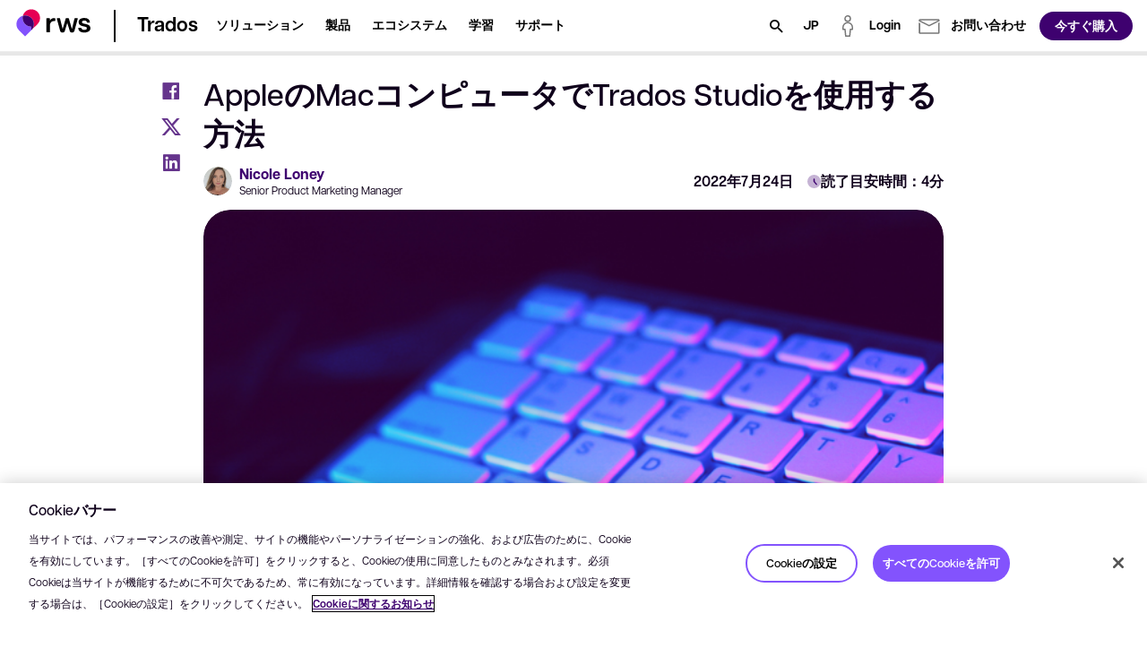

--- FILE ---
content_type: text/html; charset=utf-8
request_url: https://www.trados.com/jp/blog/how-to-run-trados-studio-on-an-apple-mac/
body_size: 46008
content:

<!DOCTYPE html>
<html lang="ja-jp" dir="ltr">
<head>
    <script src="https://cdn.optimizely.com/js/5098497884553216.js"></script>
    <meta charset="utf-8" />
    <title>Apple&#x306E;Mac&#x30B3;&#x30F3;&#x30D4;&#x30E5;&#x30FC;&#x30BF;&#x3067;Trados Studio&#x3092;&#x4F7F;&#x7528;&#x3059;&#x308B;&#x65B9;&#x6CD5; (&#x4F1D;&#x8A18;)</title>
    <meta name="description" content="Trados Studio&#x306F;&#x3001;Apple&#x306E;Mac&#x30B3;&#x30F3;&#x30D4;&#x30E5;&#x30FC;&#x30BF;&#x3067;&#x306E;&#x4F7F;&#x7528;&#x3092;&#x6B63;&#x5F0F;&#x306B;&#x30B5;&#x30DD;&#x30FC;&#x30C8;&#x3057;&#x3066;&#x3044;&#x307E;&#x305B;&#x3093;&#x304C;&#x3001;&#x30E6;&#x30FC;&#x30B6;&#x30FC;&#x304C;Apple&#x306E;Mac&#x30B3;&#x30F3;&#x30D4;&#x30E5;&#x30FC;&#x30BF;&#x306B;Microsoft Windows&#x30A4;&#x30F3;&#x30B9;&#x30C8;&#x30FC;&#x30EB;&#x3057;&#x3066;Trados Studio&#x3092;&#x4F7F;&#x7528;&#x3057;&#x3066;&#x3044;&#x308B;&#x6210;&#x529F;&#x4E8B;&#x4F8B;&#x306F;&#x591A;&#x6570;&#x3042;&#x308A;&#x307E;&#x3059;&#x3002;&#x30D6;&#x30ED;&#x30B0;&#x3067;&#x305D;&#x306E;&#x65B9;&#x6CD5;&#x3092;&#x3054;&#x78BA;&#x8A8D;&#x304F;&#x3060;&#x3055;&#x3044;&#x3002;" />
    <meta name="viewport" content="width=device-width, initial-scale=1.0, minimum-scale=1.0, user-scalable=yes" />
    <meta http-equiv="X-UA-Compatible" content="IE=edge" />
    <meta name="version" content="28.0.1.3">

    <link rel="manifest" href="/manifest_trados.json" />
    <link rel="shortcut icon" sizes="16x16 32x32 48x48" href="/icons/favicon_trados.ico" type="image/x-icon">
    <link rel="icon" type="image/png" sizes="96x96" href="/icons/favicon-96x96_trados.png" />
    <link rel="apple-touch-icon" type="image/png" sizes="180x180" href="/icons/apple-touch-icon_trados.png" />
    <link rel="icon" type="image/svg+xml" sizes="any" href="/icons/favicon_trados.svg" />

        <meta name="robots" content="index, follow" />






        <!-- GTM  - - BEGIN -->
        <script>
            (function (w, d, s, l, i) {
                w[l] = w[l] || []; w[l].push({
                    'gtm.start':
                        new Date().getTime(), event: 'gtm.js'
                }); var f = d.getElementsByTagName(s)[0],
                    j = d.createElement(s), dl = l != 'dataLayer' ? '&l=' + l : ''; j.async = true; j.src =
                        'https://www.googletagmanager.com/gtm.js?id=' + i + dl; f.parentNode.insertBefore(j, f);
            })(window, document, 'script', 'dataLayer', 'GTM-5FDBQQQ');
        </script>
        <!-- GTM - END -->
    <!-- Open Graph Tags - BEGIN -->
    <meta property="og:description" content="Trados Studio&#x306F;&#x3001;Apple&#x306E;Mac&#x30B3;&#x30F3;&#x30D4;&#x30E5;&#x30FC;&#x30BF;&#x3067;&#x306E;&#x4F7F;&#x7528;&#x3092;&#x6B63;&#x5F0F;&#x306B;&#x30B5;&#x30DD;&#x30FC;&#x30C8;&#x3057;&#x3066;&#x3044;&#x307E;&#x305B;&#x3093;&#x304C;&#x3001;&#x30E6;&#x30FC;&#x30B6;&#x30FC;&#x304C;Apple&#x306E;Mac&#x30B3;&#x30F3;&#x30D4;&#x30E5;&#x30FC;&#x30BF;&#x306B;Microsoft Windows&#x30A4;&#x30F3;&#x30B9;&#x30C8;&#x30FC;&#x30EB;&#x3057;&#x3066;Trados Studio&#x3092;&#x4F7F;&#x7528;&#x3057;&#x3066;&#x3044;&#x308B;&#x6210;&#x529F;&#x4E8B;&#x4F8B;&#x306F;&#x591A;&#x6570;&#x3042;&#x308A;&#x307E;&#x3059;&#x3002;&#x30D6;&#x30ED;&#x30B0;&#x3067;&#x305D;&#x306E;&#x65B9;&#x6CD5;&#x3092;&#x3054;&#x78BA;&#x8A8D;&#x304F;&#x3060;&#x3055;&#x3044;&#x3002;" />
    <meta property="og:image" content="https://www.trados.com/media/dynamic/jp/images/Support%203_tcm241-212450.webp?original=.png&amp;v=20260114090154?v=20260114090154" />
    <meta property="og:title" content="Apple&#x306E;Mac&#x30B3;&#x30F3;&#x30D4;&#x30E5;&#x30FC;&#x30BF;&#x3067;Trados Studio&#x3092;&#x4F7F;&#x7528;&#x3059;&#x308B;&#x65B9;&#x6CD5; (&#x4F1D;&#x8A18;)" />
    <meta property="og:type" content="website" />
    <meta property="og:url" content="https://www.trados.com/jp/blog/how-to-run-trados-studio-on-an-apple-mac/" />
    <!-- Open Graph Tags - END -->
    <!-- Twitter Tags - BEGIN -->
    <meta name="twitter:image" content="https://www.trados.com/media/dynamic/jp/images/Support%203_tcm241-212450.webp?original=.png&amp;v=20260114090154?v=20260114090154" />
    <meta name="twitter:title" content="Apple&#x306E;Mac&#x30B3;&#x30F3;&#x30D4;&#x30E5;&#x30FC;&#x30BF;&#x3067;Trados Studio&#x3092;&#x4F7F;&#x7528;&#x3059;&#x308B;&#x65B9;&#x6CD5; (&#x4F1D;&#x8A18;)" />
    <meta name="twitter:description" content="Trados Studio&#x306F;&#x3001;Apple&#x306E;Mac&#x30B3;&#x30F3;&#x30D4;&#x30E5;&#x30FC;&#x30BF;&#x3067;&#x306E;&#x4F7F;&#x7528;&#x3092;&#x6B63;&#x5F0F;&#x306B;&#x30B5;&#x30DD;&#x30FC;&#x30C8;&#x3057;&#x3066;&#x3044;&#x307E;&#x305B;&#x3093;&#x304C;&#x3001;&#x30E6;&#x30FC;&#x30B6;&#x30FC;&#x304C;Apple&#x306E;Mac&#x30B3;&#x30F3;&#x30D4;&#x30E5;&#x30FC;&#x30BF;&#x306B;Microsoft Windows&#x30A4;&#x30F3;&#x30B9;&#x30C8;&#x30FC;&#x30EB;&#x3057;&#x3066;Trados Studio&#x3092;&#x4F7F;&#x7528;&#x3057;&#x3066;&#x3044;&#x308B;&#x6210;&#x529F;&#x4E8B;&#x4F8B;&#x306F;&#x591A;&#x6570;&#x3042;&#x308A;&#x307E;&#x3059;&#x3002;&#x30D6;&#x30ED;&#x30B0;&#x3067;&#x305D;&#x306E;&#x65B9;&#x6CD5;&#x3092;&#x3054;&#x78BA;&#x8A8D;&#x304F;&#x3060;&#x3055;&#x3044;&#x3002;" />
    <meta name="twitter:card" content="summary" />
    <!-- Twitter Tags - END -->
    <!-- OneTrust Cookies Consent Notice start for rws.com -->
    <script src="https://cdn.cookielaw.org/scripttemplates/otSDKStub.js" type="text/javascript" data-document-language="true" charset="UTF-8" data-domain-script="9dfa73ee-4014-4127-a51c-7e11a122d875"></script>
    <script>
        function OptanonWrapper() {
        }
    </script>
    <!-- OneTrust Cookies Consent Notice end for rws.com -->
    <!-- Link Rel Tags - BEGIN -->
    <link rel="canonical" href="https://www.trados.com/jp/blog/how-to-run-trados-studio-on-an-apple-mac/">
        <link rel="alternate" href="https://www.trados.com/blog/how-to-run-trados-studio-on-an-apple-mac/" hreflang="en-gb">
        <link rel="alternate" href="https://www.trados.com/de/blog/how-to-run-trados-studio-on-an-apple-mac/" hreflang="de-de">
        <link rel="alternate" href="https://www.trados.com/fr/blog/how-to-run-trados-studio-on-an-apple-mac/" hreflang="fr-fr">
        <link rel="alternate" href="https://www.trados.com/jp/blog/how-to-run-trados-studio-on-an-apple-mac/" hreflang="ja-JP">
        <link rel="alternate" href="https://www.trados.com/cn/blog/how-to-run-trados-studio-on-an-apple-mac/" hreflang="zh-CN">
        <link rel="alternate" href="https://www.trados.com/es/blog/how-to-run-trados-studio-on-an-apple-mac/" hreflang="es-ES">
        <link rel="alternate" href="https://www.trados.com/it/blog/how-to-run-trados-studio-on-an-apple-mac/" hreflang="it-it">
        <link rel="alternate" href="https://www.trados.com/kr/blog/how-to-run-trados-studio-on-an-apple-mac/" hreflang="ko-KR">
    <!-- Link Rel Tags - END -->

    <link id="css-app" href="/css/app.min.css?v=20260114090154?v=20260114090154" rel="stylesheet"  />
<link id="css-modal" href="/css/components/modal.min.css?v=20260114090154?v=20260114090154" rel="stylesheet"  />
<link id="css-custom-navigation" href="/css/components/custom-navigation.min.css?v=20260114090154?v=20260114090154" rel="stylesheet"  />
<link id="css-blog-hero" href="/css/components/blog-hero.min.css?v=20260114090154?v=20260114090154" rel="stylesheet"  />
<link id="css-text-block" href="/css/components/text-block.min.css?v=20260114090154?v=20260114090154" rel="stylesheet"  />
<link id="css-blog-tags" href="/css/components/blog-tags.min.css?v=20260114090154?v=20260114090154" rel="stylesheet"  />
<link id="css-author-block" href="/css/components/author-block.min.css?v=20260114090154?v=20260114090154" rel="stylesheet"  />
<link id="css-one-trust-site-footer" href="/css/components/one-trust-site-footer.min.css?v=20260114090154?v=20260114090154" rel="stylesheet"  />
<link id="css-hubspot-form-block" href="/css/components/hubspot-form-block.min.css?v=20260114090154?v=20260114090154" rel="stylesheet"  />
<link id="css-hubspot-form" href="/css/components/hubspot-form.min.css?v=20260114090154?v=20260114090154" rel="stylesheet"  />

    

    <!-- Adobe Font • Articulat CF -->
    <link rel="preload" href="https://use.typekit.net/zmj7uzc.css" as="style" onload="this.onload=null;this.rel='stylesheet'">
    <noscript><link rel="stylesheet" href="https://use.typekit.net/zmj7uzc.css"></noscript>
    <style>
        @font-face {
          font-family: "articulat-cf"; /* смотри в CSS Adobe */
          font-display: swap !important;
        }
    </style>

    
            <script type="application/ld&#x2B;json">
                    {
  "@context": "https://schema.org",
  "@type": "BlogPosting",
  "headline": "AppleのMacコンピュータでTrados Studioを使用する方法",
  "image": [
    "https://www.trados.com/media/jp/images/Support%203_tcm241-212450.png"
  ],
  "datePublished": "7/24/2022 12:51:54 PM",
  "dateModified": "7/24/2022 12:51:54 PM",
  "author": [
    {
      "@type": "Person",
      "name": "Nicole Loney",
      "url": "https://www.trados.com/jp/blog/author/nicole-loney/"
    }
  ],
  "publisher": {
    "@type": "Organization",
    "name": "RWS Trados",
    "logo": {
      "@type": "ImageObject",
      "url": "https://www.trados.com/media/jp/images/logo-rws-trados_tcm241-223919.svg?v=20260114090154"
    }
  }
}
            </script>


    <!-- dreamdata start -->
    <script type="text/plain" class="optanon-category-C0002">
        !function(){window.analytics||(window.analytics=[]),window.analytics.methods=["identify","track","trackLink","trackForm","trackClick","trackSubmit","page","pageview","ab","alias","ready","group","on","once","off"],window.analytics.factory=function(a){return function(){var t=Array.prototype.slice.call(arguments);return t.unshift(a),window.analytics.push(t),window.analytics}};for(var a=0;a<window.analytics.methods.length;a++){var t=window.analytics.methods[a];window.analytics[t]=window.analytics.factory(t)}analytics.load=function(a){if(!document.getElementById("dreamdata-analytics")){window.__DD_TEMP_ANALYTICS__=window.analytics;var t=document.createElement("script");t.async=!0,t.id="dreamdata-analytics",t.type="text/javascript",t.src="https://cdn.dreamdata.cloud/scripts/analytics/v1/dreamdata.min.js",t.addEventListener("load",function(t){if(analytics&&analytics.initialize)for(analytics.initialize({"Dreamdata.io":{apiKey:a}});window.__DD_TEMP_ANALYTICS__.length>0;){var i=window.__DD_TEMP_ANALYTICS__.shift(),n=i.shift();analytics[n]&&analytics[n].apply(analytics,i)}},!1);var i=document.getElementsByTagName("script")[0];i.parentNode.insertBefore(t,i)}},analytics.load("94bef611-3536-4332-b440-ccd58d3eeae0"),analytics.page()}();
    </script>
    <script type="text/plain" class="optanon-category-C0002">
        var script = document.createElement('script');
        script.async = 'true';
        script.id = 'dreamdata-form-identify';
        script.src = "https://cdn.dreamdata.cloud/scripts/identify-form/v1/identify-form.min.js";
        script.setAttribute('data-hubspot-forms', 'true');
        document.head.appendChild(script);
    </script>
    <!-- dreamdata end -->
</head>
<body data-page-id="226942">
    
<div class="accessibility-skip">
    <button data-target="#main" class="accessibility-skip__link" lang="ja-jp" aria-label="&#x30E1;&#x30A4;&#x30F3;&#x30B3;&#x30F3;&#x30C6;&#x30F3;&#x30C4;&#x306B;&#x30B9;&#x30AD;&#x30C3;&#x30D7;&#x3059;&#x308B;&#x306B;&#x306F;&#x3001;Enter&#x30AD;&#x30FC;&#x3092;&#x62BC;&#x3057;&#x307E;&#x3059;">
        <span class="accessibility-skip-icon icon-section"></span>

        <span class="accessibility-skip-title">&#x30E1;&#x30A4;&#x30F3;&#x30B3;&#x30F3;&#x30C6;&#x30F3;&#x30C4;&#x306B;&#x30B9;&#x30AD;&#x30C3;&#x30D7;</span>

        <span class="accessibility-skip-icon icon-enter"></span>
    </button>
</div>


        <div class="progress-bar" id="progress-bar"></div>


    <div class="page page--trados page--blogdetail">
        <section class="region__Header">
<header aria-label="main" class="header">



<nav class="custom_navigation custom_navigation--default">
  <div class="custom_navigation__outer " id="custom-navigation-fixed">
    <div class="custom_navigation__inner">
      <div class="inner-inherit">
        <div class="custom_navigation__main_logo">
              <a class="custom_navigation__main_link" role="button" aria-haspopup="false" href="/jp/">
    <img alt="Trados Logo" title="Trados Logo" class="custom_navigation__main_logo__image image--default " data-mime-type="image/svg&#x2B;xml" height="48" loading="eager" src="/media/jp/images/logo-rws-trados_tcm241-223919.svg?v=20260114090154" width="80" />
              </a>
        </div>

          <div class="custom_navigation__product_logo">
            <div class="custom_navigation__product_inner">
                <a class="custom_navigation__product_link custom_navigation__product_logo__link" role="button" aria-haspopup="false" href="/jp/">
                  <span class="text--node">Trados</span>
                </a>
            </div>
          </div>
      </div>

      <div class="custom_navigation__content">
          <div id="main-navigation-menu" class="menu__checkbox"></div>
          <button class="menu__button hideOnDesktop" data-checkbox-label-for="main-navigation-menu">
            <span class="menu__button__icon">
              <span class="sr-only">&#x30E1;&#x30CB;&#x30E5;&#x30FC;&#x3092;&#x958B;&#x304F;</span>
            </span>
          </button>

        <div class="custom_navigation__menu">
            <ul class="custom_navigation__menu_nav">
                    <li class="custom_navigation__menu_nav__item menu_item menu_item" data-level-one>
                        <div class="menu__checkbox" id="menu-item-level-one-0"></div>
                        <button data-checkbox-label-for="menu-item-level-one-0"
                                aria-haspopup="true" aria-expanded="false"
                                class="custom_navigation__menu__link arrow-link">
                          <span class="text--node">&#x30BD;&#x30EA;&#x30E5;&#x30FC;&#x30B7;&#x30E7;&#x30F3;</span>
                        </button>

                        <div class="custom_navigation__menu_subnav_wrapper">
                          <ul class="custom_navigation__menu_subnav">
                            <li class="custom_navigation__menu_nav__item hideOnDesktop">
                              <div data-checkbox-label-for="menu-item-level-one-0" class="custom_navigation__menu__link back__link">
                                <span>&#x623B;&#x308B;</span>
                              </div>
                            </li>

                            <li class="custom_navigation__menu_nav__item hideOnDesktop">
                              <span class="custom_navigation__menu__link level-label">
                                <span>&#x30BD;&#x30EA;&#x30E5;&#x30FC;&#x30B7;&#x30E7;&#x30F3;</span>
                              </span>
                            </li>

                              <li class="custom_navigation__menu_nav__item" data-level-two>
                                  <div class="menu__checkbox" id="menu-item-level-two-0-0"></div>
                                  <div data-checkbox-label-for="menu-item-level-two-0-0"
                                       class="custom_navigation__menu__link arrow-link">
                                    <span>&#x95A2;&#x5FC3;&#x306E;&#x3042;&#x308B;&#x5185;&#x5BB9;</span>
                                  </div>

                                  <div class="custom_navigation__menu_subnav_wrapper">
                                    <ul class="custom_navigation__menu_subnav">
                                      <li class="custom_navigation__menu_nav__item hideOnDesktop">
                                        <div data-checkbox-label-for="menu-item-level-two-0-0"
                                             class="custom_navigation__menu__link back__link">
                                          <span>&#x623B;&#x308B;</span>
                                        </div>
                                      </li>

                                      <li class="custom_navigation__menu_nav__item hideOnDesktop">
                                        <span class="custom_navigation__menu__link level-label">
                                          <span>&#x95A2;&#x5FC3;&#x306E;&#x3042;&#x308B;&#x5185;&#x5BB9;</span>
                                        </span>
                                      </li>

                                        <li class="custom_navigation__menu_nav__item "
                                            data-level-three>
                                              <a class="custom_navigation__menu__link " href="/jp/product/discover/AI-translation/">
                                                <span>
                                                  AI&#x7FFB;&#x8A33;

                                                </span>
                                              </a>
                                        </li>
                                        <li class="custom_navigation__menu_nav__item "
                                            data-level-three>
                                              <a class="custom_navigation__menu__link " href="/jp/ecosystem/language-weaver-for-trados/">
                                                <span>
                                                  &#x6A5F;&#x68B0;&#x7FFB;&#x8A33;

                                                </span>
                                              </a>
                                        </li>
                                        <li class="custom_navigation__menu_nav__item "
                                            data-level-three>
                                              <a class="custom_navigation__menu__link " href="/jp/product/passolo/">
                                                <span>
                                                  &#x30BD;&#x30D5;&#x30C8;&#x30A6;&#x30A7;&#x30A2;&#x30ED;&#x30FC;&#x30AB;&#x30EA;&#x30BC;&#x30FC;&#x30B7;&#x30E7;&#x30F3;

                                                </span>
                                              </a>
                                        </li>
                                    </ul>
                                  </div>
                              </li>
                              <li class="custom_navigation__menu_nav__item" data-level-two>
                                  <div class="menu__checkbox" id="menu-item-level-two-0-1"></div>
                                  <div data-checkbox-label-for="menu-item-level-two-0-1"
                                       class="custom_navigation__menu__link arrow-link">
                                    <span>&#x30D3;&#x30B8;&#x30CD;&#x30B9;&#x5225;</span>
                                  </div>

                                  <div class="custom_navigation__menu_subnav_wrapper">
                                    <ul class="custom_navigation__menu_subnav">
                                      <li class="custom_navigation__menu_nav__item hideOnDesktop">
                                        <div data-checkbox-label-for="menu-item-level-two-0-1"
                                             class="custom_navigation__menu__link back__link">
                                          <span>&#x623B;&#x308B;</span>
                                        </div>
                                      </li>

                                      <li class="custom_navigation__menu_nav__item hideOnDesktop">
                                        <span class="custom_navigation__menu__link level-label">
                                          <span>&#x30D3;&#x30B8;&#x30CD;&#x30B9;&#x5225;</span>
                                        </span>
                                      </li>

                                        <li class="custom_navigation__menu_nav__item "
                                            data-level-three>
                                              <a class="custom_navigation__menu__link " href="/jp/solutions/customers/corporations/">
                                                <span>
                                                  &#x4F01;&#x696D;

                                                </span>
                                              </a>
                                        </li>
                                        <li class="custom_navigation__menu_nav__item "
                                            data-level-three>
                                              <a class="custom_navigation__menu__link " href="/jp/solutions/customers/public-sector/">
                                                <span>
                                                  &#x516C;&#x5171;&#x6A5F;&#x95A2;

                                                </span>
                                              </a>
                                        </li>
                                        <li class="custom_navigation__menu_nav__item "
                                            data-level-three>
                                              <a class="custom_navigation__menu__link " href="/jp/solutions/customers/translation-agencies/">
                                                <span>
                                                  &#x8A00;&#x8A9E;&#x30B5;&#x30FC;&#x30D3;&#x30B9;&#x30D7;&#x30ED;&#x30D0;&#x30A4;&#x30C0;&#xFF08;LSP&#xFF09;

                                                </span>
                                              </a>
                                        </li>
                                        <li class="custom_navigation__menu_nav__item "
                                            data-level-three>
                                              <a class="custom_navigation__menu__link " href="/jp/solutions/customers/freelance-translators/">
                                                <span>
                                                  &#x500B;&#x4EBA;&#x7FFB;&#x8A33;&#x8005;

                                                </span>
                                              </a>
                                        </li>
                                    </ul>
                                  </div>
                              </li>
                              <li class="custom_navigation__menu_nav__item" data-level-two>
                                  <div class="menu__checkbox" id="menu-item-level-two-0-2"></div>
                                  <div data-checkbox-label-for="menu-item-level-two-0-2"
                                       class="custom_navigation__menu__link arrow-link">
                                    <span>&#x5F79;&#x5272;&#x5225;</span>
                                  </div>

                                  <div class="custom_navigation__menu_subnav_wrapper">
                                    <ul class="custom_navigation__menu_subnav">
                                      <li class="custom_navigation__menu_nav__item hideOnDesktop">
                                        <div data-checkbox-label-for="menu-item-level-two-0-2"
                                             class="custom_navigation__menu__link back__link">
                                          <span>&#x623B;&#x308B;</span>
                                        </div>
                                      </li>

                                      <li class="custom_navigation__menu_nav__item hideOnDesktop">
                                        <span class="custom_navigation__menu__link level-label">
                                          <span>&#x5F79;&#x5272;&#x5225;</span>
                                        </span>
                                      </li>

                                        <li class="custom_navigation__menu_nav__item "
                                            data-level-three>
                                              <a class="custom_navigation__menu__link " href="/jp/solutions/role/content-owners/">
                                                <span>
                                                  &#x30B3;&#x30F3;&#x30C6;&#x30F3;&#x30C4;&#x6240;&#x6709;&#x8005;

                                                </span>
                                              </a>
                                        </li>
                                        <li class="custom_navigation__menu_nav__item "
                                            data-level-three>
                                              <a class="custom_navigation__menu__link " href="/jp/solutions/role/project-managers/">
                                                <span>
                                                  &#x30D7;&#x30ED;&#x30B8;&#x30A7;&#x30AF;&#x30C8;&#x30DE;&#x30CD;&#x30FC;&#x30B8;&#x30E3;&#x30FC;

                                                </span>
                                              </a>
                                        </li>
                                        <li class="custom_navigation__menu_nav__item "
                                            data-level-three>
                                              <a class="custom_navigation__menu__link " href="/jp/solutions/role/translators/">
                                                <span>
                                                  &#x7FFB;&#x8A33;&#x8005;

                                                </span>
                                              </a>
                                        </li>
                                    </ul>
                                  </div>
                              </li>
                          </ul>
                        </div>
                    </li>
                    <li class="custom_navigation__menu_nav__item menu_item menu_item" data-level-one>
                        <div class="menu__checkbox" id="menu-item-level-one-1"></div>
                        <button data-checkbox-label-for="menu-item-level-one-1"
                                aria-haspopup="true" aria-expanded="false"
                                class="custom_navigation__menu__link arrow-link">
                          <span class="text--node">&#x88FD;&#x54C1;</span>
                        </button>

                        <div class="custom_navigation__menu_subnav_wrapper">
                          <ul class="custom_navigation__menu_subnav">
                            <li class="custom_navigation__menu_nav__item hideOnDesktop">
                              <div data-checkbox-label-for="menu-item-level-one-1" class="custom_navigation__menu__link back__link">
                                <span>&#x623B;&#x308B;</span>
                              </div>
                            </li>

                            <li class="custom_navigation__menu_nav__item hideOnDesktop">
                              <span class="custom_navigation__menu__link level-label">
                                <span>&#x88FD;&#x54C1;</span>
                              </span>
                            </li>

                              <li class="custom_navigation__menu_nav__item" data-level-two>
                                  <div class="menu__checkbox" id="menu-item-level-two-1-0"></div>
                                  <div data-checkbox-label-for="menu-item-level-two-1-0"
                                       class="custom_navigation__menu__link arrow-link">
                                    <span>&#x88FD;&#x54C1;</span>
                                  </div>

                                  <div class="custom_navigation__menu_subnav_wrapper">
                                    <ul class="custom_navigation__menu_subnav">
                                      <li class="custom_navigation__menu_nav__item hideOnDesktop">
                                        <div data-checkbox-label-for="menu-item-level-two-1-0"
                                             class="custom_navigation__menu__link back__link">
                                          <span>&#x623B;&#x308B;</span>
                                        </div>
                                      </li>

                                      <li class="custom_navigation__menu_nav__item hideOnDesktop">
                                        <span class="custom_navigation__menu__link level-label">
                                          <span>&#x88FD;&#x54C1;</span>
                                        </span>
                                      </li>

                                        <li class="custom_navigation__menu_nav__item "
                                            data-level-three>
                                              <a class="custom_navigation__menu__link " href="/jp/product/enterprise/">
                                                <span>
                                                  Trados Enterprise

                                                </span>
                                              </a>
                                        </li>
                                        <li class="custom_navigation__menu_nav__item "
                                            data-level-three>
                                              <a class="custom_navigation__menu__link " href="/jp/product/accelerate/">
                                                <span>
                                                  Trados Accelerate

                                                </span>
                                              </a>
                                        </li>
                                        <li class="custom_navigation__menu_nav__item "
                                            data-level-three>
                                              <a class="custom_navigation__menu__link " href="/jp/product/team/">
                                                <span>
                                                  Trados Team

                                                </span>
                                              </a>
                                        </li>
                                        <li class="custom_navigation__menu_nav__item "
                                            data-level-three>
                                              <a class="custom_navigation__menu__link " href="/jp/product/ignite/">
                                                <span>
                                                  Trados Ignite

                                                </span>
                                              </a>
                                        </li>
                                        <li class="custom_navigation__menu_nav__item "
                                            data-level-three>
                                              <a class="custom_navigation__menu__link " href="/jp/product/studio/">
                                                <span>
                                                  Trados Studio

                                                </span>
                                              </a>
                                        </li>
                                        <li class="custom_navigation__menu_nav__item "
                                            data-level-three>
                                              <a class="custom_navigation__menu__link " href="/jp/product/go/">
                                                <span>
                                                  Trados Go

                                                </span>
                                              </a>
                                        </li>
                                        <li class="custom_navigation__menu_nav__item "
                                            data-level-three>
                                              <a class="custom_navigation__menu__link " href="/jp/product/">
                                                <span>
                                                  &#x3059;&#x3079;&#x3066;&#x306E;&#x88FD;&#x54C1;&#x3092;&#x8868;&#x793A;

                                                </span>
                                              </a>
                                        </li>
                                    </ul>
                                  </div>
                              </li>
                              <li class="custom_navigation__menu_nav__item" data-level-two>
                                  <div class="menu__checkbox" id="menu-item-level-two-1-1"></div>
                                  <div data-checkbox-label-for="menu-item-level-two-1-1"
                                       class="custom_navigation__menu__link arrow-link">
                                    <span>&#x30C8;&#x30E9;&#x30A4;&#x30A2;&#x30EB;</span>
                                  </div>

                                  <div class="custom_navigation__menu_subnav_wrapper">
                                    <ul class="custom_navigation__menu_subnav">
                                      <li class="custom_navigation__menu_nav__item hideOnDesktop">
                                        <div data-checkbox-label-for="menu-item-level-two-1-1"
                                             class="custom_navigation__menu__link back__link">
                                          <span>&#x623B;&#x308B;</span>
                                        </div>
                                      </li>

                                      <li class="custom_navigation__menu_nav__item hideOnDesktop">
                                        <span class="custom_navigation__menu__link level-label">
                                          <span>&#x30C8;&#x30E9;&#x30A4;&#x30A2;&#x30EB;</span>
                                        </span>
                                      </li>

                                        <li class="custom_navigation__menu_nav__item "
                                            data-level-three>
                                              <a class="custom_navigation__menu__link " href="/jp/product/enterprise/trial/">
                                                <span>
                                                  Trados Enterprise

                                                </span>
                                              </a>
                                        </li>
                                        <li class="custom_navigation__menu_nav__item "
                                            data-level-three>
                                              <a class="custom_navigation__menu__link " href="/jp/product/accelerate/trial/">
                                                <span>
                                                  Trados Accelerate

                                                </span>
                                              </a>
                                        </li>
                                        <li class="custom_navigation__menu_nav__item "
                                            data-level-three>
                                              <a class="custom_navigation__menu__link " href="/jp/product/team/trial/">
                                                <span>
                                                  Trados Team

                                                </span>
                                              </a>
                                        </li>
                                        <li class="custom_navigation__menu_nav__item "
                                            data-level-three>
                                              <a class="custom_navigation__menu__link " href="/jp/product/ignite/trial/">
                                                <span>
                                                  Trados Ignite

                                                </span>
                                              </a>
                                        </li>
                                        <li class="custom_navigation__menu_nav__item "
                                            data-level-three>
                                              <a class="custom_navigation__menu__link " href="/jp/product/studio/trial/">
                                                <span>
                                                  Trados Studio

                                                </span>
                                              </a>
                                        </li>
                                        <li class="custom_navigation__menu_nav__item "
                                            data-level-three>
                                              <a class="custom_navigation__menu__link " href="/jp/product/go/trial/">
                                                <span>
                                                  Trados Go

                                                </span>
                                              </a>
                                        </li>
                                        <li class="custom_navigation__menu_nav__item "
                                            data-level-three>
                                              <a class="custom_navigation__menu__link " href="/jp/pricing/">
                                                <span>
                                                  &#x3059;&#x3079;&#x3066;&#x306E;&#x30D7;&#x30E9;&#x30F3;&#x3068;&#x4FA1;&#x683C;&#x3092;&#x8868;&#x793A;

                                                </span>
                                              </a>
                                        </li>
                                    </ul>
                                  </div>
                              </li>
                              <li class="custom_navigation__menu_nav__item" data-level-two>
                                  <div class="menu__checkbox" id="menu-item-level-two-1-2"></div>
                                  <div data-checkbox-label-for="menu-item-level-two-1-2"
                                       class="custom_navigation__menu__link arrow-link">
                                    <span>&#x6A5F;&#x80FD;</span>
                                  </div>

                                  <div class="custom_navigation__menu_subnav_wrapper">
                                    <ul class="custom_navigation__menu_subnav">
                                      <li class="custom_navigation__menu_nav__item hideOnDesktop">
                                        <div data-checkbox-label-for="menu-item-level-two-1-2"
                                             class="custom_navigation__menu__link back__link">
                                          <span>&#x623B;&#x308B;</span>
                                        </div>
                                      </li>

                                      <li class="custom_navigation__menu_nav__item hideOnDesktop">
                                        <span class="custom_navigation__menu__link level-label">
                                          <span>&#x6A5F;&#x80FD;</span>
                                        </span>
                                      </li>

                                        <li class="custom_navigation__menu_nav__item "
                                            data-level-three>
                                              <a class="custom_navigation__menu__link " href="/jp/product/features/">
                                                <span>
                                                  &#x30B9;&#x30DE;&#x30FC;&#x30C8;&#x306A;&#x30B3;&#x30F3;&#x30C6;&#x30F3;&#x30C4;&#x30B3;&#x30CD;&#x30AF;&#x30BF;

                                                </span>
                                              </a>
                                        </li>
                                        <li class="custom_navigation__menu_nav__item "
                                            data-level-three>
                                              <a class="custom_navigation__menu__link " href="/jp/product/features/">
                                                <span>
                                                  &#x751F;&#x6210;&#x7FFB;&#x8A33;

                                                </span>
                                              </a>
                                        </li>
                                        <li class="custom_navigation__menu_nav__item "
                                            data-level-three>
                                              <a class="custom_navigation__menu__link " href="/jp/product/features/">
                                                <span>
                                                  &#x30EA;&#x30A2;&#x30EB;&#x30BF;&#x30A4;&#x30E0;&#x30D7;&#x30EC;&#x30D3;&#x30E5;&#x30FC;

                                                </span>
                                              </a>
                                        </li>
                                        <li class="custom_navigation__menu_nav__item "
                                            data-level-three>
                                              <a class="custom_navigation__menu__link " href="/jp/product/features/">
                                                <span>
                                                  &#x30EF;&#x30FC;&#x30AF;&#x30D5;&#x30ED;&#x30FC;&#x30A8;&#x30C7;&#x30A3;&#x30BF;

                                                </span>
                                              </a>
                                        </li>
                                        <li class="custom_navigation__menu_nav__item "
                                            data-level-three>
                                              <a class="custom_navigation__menu__link " href="/jp/product/features/">
                                                <span>
                                                  &#x3059;&#x3079;&#x3066;&#x306E;&#x6A5F;&#x80FD;&#x3092;&#x8868;&#x793A;

                                                </span>
                                              </a>
                                        </li>
                                    </ul>
                                  </div>
                              </li>
                          </ul>
                        </div>
                    </li>
                    <li class="custom_navigation__menu_nav__item menu_item menu_item" data-level-one>
                        <div class="menu__checkbox" id="menu-item-level-one-2"></div>
                        <button data-checkbox-label-for="menu-item-level-one-2"
                                aria-haspopup="true" aria-expanded="false"
                                class="custom_navigation__menu__link arrow-link">
                          <span class="text--node">&#x30A8;&#x30B3;&#x30B7;&#x30B9;&#x30C6;&#x30E0;</span>
                        </button>

                        <div class="custom_navigation__menu_subnav_wrapper">
                          <ul class="custom_navigation__menu_subnav">
                            <li class="custom_navigation__menu_nav__item hideOnDesktop">
                              <div data-checkbox-label-for="menu-item-level-one-2" class="custom_navigation__menu__link back__link">
                                <span>&#x623B;&#x308B;</span>
                              </div>
                            </li>

                            <li class="custom_navigation__menu_nav__item hideOnDesktop">
                              <span class="custom_navigation__menu__link level-label">
                                <span>&#x30A8;&#x30B3;&#x30B7;&#x30B9;&#x30C6;&#x30E0;</span>
                              </span>
                            </li>

                              <li class="custom_navigation__menu_nav__item" data-level-two>
                                  <div class="menu__checkbox" id="menu-item-level-two-2-0"></div>
                                  <div data-checkbox-label-for="menu-item-level-two-2-0"
                                       class="custom_navigation__menu__link arrow-link">
                                    <span>&#x30D7;&#x30E9;&#x30C3;&#x30C8;&#x30D5;&#x30A9;&#x30FC;&#x30E0;</span>
                                  </div>

                                  <div class="custom_navigation__menu_subnav_wrapper">
                                    <ul class="custom_navigation__menu_subnav">
                                      <li class="custom_navigation__menu_nav__item hideOnDesktop">
                                        <div data-checkbox-label-for="menu-item-level-two-2-0"
                                             class="custom_navigation__menu__link back__link">
                                          <span>&#x623B;&#x308B;</span>
                                        </div>
                                      </li>

                                      <li class="custom_navigation__menu_nav__item hideOnDesktop">
                                        <span class="custom_navigation__menu__link level-label">
                                          <span>&#x30D7;&#x30E9;&#x30C3;&#x30C8;&#x30D5;&#x30A9;&#x30FC;&#x30E0;</span>
                                        </span>
                                      </li>

                                        <li class="custom_navigation__menu_nav__item "
                                            data-level-three>
                                              <a class="custom_navigation__menu__link " href="/jp/ecosystem/language-cloud/">
                                                <span>
                                                  RWS Language Cloud

                                                </span>
                                              </a>
                                        </li>
                                        <li class="custom_navigation__menu_nav__item "
                                            data-level-three>
                                              <a class="custom_navigation__menu__link custom_navigation__menu_nav__link_external" href="https://appstore.rws.com/" target="_blank">
                                                <span>
                                                  RWS AppStore

                                                    <span class="external__icon icon--launch"></span>
                                                </span>
                                              </a>
                                        </li>
                                        <li class="custom_navigation__menu_nav__item "
                                            data-level-three>
                                              <a class="custom_navigation__menu__link " href="/jp/ecosystem/security-by-design/">
                                                <span>
                                                  &#x30BB;&#x30AD;&#x30E5;&#x30EA;&#x30C6;&#x30A3;

                                                </span>
                                              </a>
                                        </li>
                                        <li class="custom_navigation__menu_nav__item "
                                            data-level-three>
                                              <a class="custom_navigation__menu__link " href="/jp/ecosystem/scalability/">
                                                <span>
                                                  &#x62E1;&#x5F35;&#x6027;

                                                </span>
                                              </a>
                                        </li>
                                    </ul>
                                  </div>
                              </li>
                              <li class="custom_navigation__menu_nav__item" data-level-two>
                                  <div class="menu__checkbox" id="menu-item-level-two-2-1"></div>
                                  <div data-checkbox-label-for="menu-item-level-two-2-1"
                                       class="custom_navigation__menu__link arrow-link">
                                    <span>&#x30D1;&#x30FC;&#x30C8;&#x30CA;&#x30FC;</span>
                                  </div>

                                  <div class="custom_navigation__menu_subnav_wrapper">
                                    <ul class="custom_navigation__menu_subnav">
                                      <li class="custom_navigation__menu_nav__item hideOnDesktop">
                                        <div data-checkbox-label-for="menu-item-level-two-2-1"
                                             class="custom_navigation__menu__link back__link">
                                          <span>&#x623B;&#x308B;</span>
                                        </div>
                                      </li>

                                      <li class="custom_navigation__menu_nav__item hideOnDesktop">
                                        <span class="custom_navigation__menu__link level-label">
                                          <span>&#x30D1;&#x30FC;&#x30C8;&#x30CA;&#x30FC;</span>
                                        </span>
                                      </li>

                                        <li class="custom_navigation__menu_nav__item "
                                            data-level-three>
                                              <a class="custom_navigation__menu__link " href="/jp/partners/association/">
                                                <span>
                                                  &#x696D;&#x754C;&#x56E3;&#x4F53;

                                                </span>
                                              </a>
                                        </li>
                                        <li class="custom_navigation__menu_nav__item "
                                            data-level-three>
                                              <a class="custom_navigation__menu__link " href="/jp/partners/technology/">
                                                <span>
                                                  &#x30C6;&#x30AF;&#x30CE;&#x30ED;&#x30B8;&#x30FC;&#x30D1;&#x30FC;&#x30C8;&#x30CA;&#x30FC;

                                                </span>
                                              </a>
                                        </li>
                                        <li class="custom_navigation__menu_nav__item "
                                            data-level-three>
                                              <a class="custom_navigation__menu__link " href="/jp/partners/lsp/">
                                                <span>
                                                  LSP&#x306E;&#x30D1;&#x30FC;&#x30C8;&#x30CA;&#x30FC;

                                                </span>
                                              </a>
                                        </li>
                                        <li class="custom_navigation__menu_nav__item "
                                            data-level-three>
                                              <a class="custom_navigation__menu__link " href="/jp/partners/training-centers/">
                                                <span>
                                                  &#x30C8;&#x30EC;&#x30FC;&#x30CB;&#x30F3;&#x30B0;&#x30BB;&#x30F3;&#x30BF;&#x30FC;

                                                </span>
                                              </a>
                                        </li>
                                        <li class="custom_navigation__menu_nav__item "
                                            data-level-three>
                                              <a class="custom_navigation__menu__link " href="/jp/partners/resellers/">
                                                <span>
                                                  &#x8CA9;&#x58F2;&#x4EE3;&#x7406;&#x5E97;

                                                </span>
                                              </a>
                                        </li>
                                    </ul>
                                  </div>
                              </li>
                              <li class="custom_navigation__menu_nav__item" data-level-two>
                                  <div class="menu__checkbox" id="menu-item-level-two-2-2"></div>
                                  <div data-checkbox-label-for="menu-item-level-two-2-2"
                                       class="custom_navigation__menu__link arrow-link">
                                    <span>&#x7D71;&#x5408;</span>
                                  </div>

                                  <div class="custom_navigation__menu_subnav_wrapper">
                                    <ul class="custom_navigation__menu_subnav">
                                      <li class="custom_navigation__menu_nav__item hideOnDesktop">
                                        <div data-checkbox-label-for="menu-item-level-two-2-2"
                                             class="custom_navigation__menu__link back__link">
                                          <span>&#x623B;&#x308B;</span>
                                        </div>
                                      </li>

                                      <li class="custom_navigation__menu_nav__item hideOnDesktop">
                                        <span class="custom_navigation__menu__link level-label">
                                          <span>&#x7D71;&#x5408;</span>
                                        </span>
                                      </li>

                                        <li class="custom_navigation__menu_nav__item "
                                            data-level-three>
                                              <a class="custom_navigation__menu__link " href="/jp/integrations/connectors/">
                                                <span>
                                                  &#x30B3;&#x30CD;&#x30AF;&#x30BF;

                                                </span>
                                              </a>
                                        </li>
                                        <li class="custom_navigation__menu_nav__item "
                                            data-level-three>
                                              <a class="custom_navigation__menu__link custom_navigation__menu_nav__link_external" href="https://developers.rws.com/" target="_blank">
                                                <span>
                                                  &#x958B;&#x767A;&#x8005;

                                                    <span class="external__icon icon--launch"></span>
                                                </span>
                                              </a>
                                        </li>
                                    </ul>
                                  </div>
                              </li>
                          </ul>
                        </div>
                    </li>
                    <li class="custom_navigation__menu_nav__item menu_item menu_item" data-level-one>
                        <div class="menu__checkbox" id="menu-item-level-one-3"></div>
                        <button data-checkbox-label-for="menu-item-level-one-3"
                                aria-haspopup="true" aria-expanded="false"
                                class="custom_navigation__menu__link arrow-link">
                          <span class="text--node">&#x5B66;&#x7FD2;</span>
                        </button>

                        <div class="custom_navigation__menu_subnav_wrapper">
                          <ul class="custom_navigation__menu_subnav">
                            <li class="custom_navigation__menu_nav__item hideOnDesktop">
                              <div data-checkbox-label-for="menu-item-level-one-3" class="custom_navigation__menu__link back__link">
                                <span>&#x623B;&#x308B;</span>
                              </div>
                            </li>

                            <li class="custom_navigation__menu_nav__item hideOnDesktop">
                              <span class="custom_navigation__menu__link level-label">
                                <span>&#x5B66;&#x7FD2;</span>
                              </span>
                            </li>

                              <li class="custom_navigation__menu_nav__item" data-level-two>
                                  <div class="menu__checkbox" id="menu-item-level-two-3-0"></div>
                                  <div data-checkbox-label-for="menu-item-level-two-3-0"
                                       class="custom_navigation__menu__link arrow-link">
                                    <span>&#x30C8;&#x30D4;&#x30C3;&#x30AF;</span>
                                  </div>

                                  <div class="custom_navigation__menu_subnav_wrapper">
                                    <ul class="custom_navigation__menu_subnav">
                                      <li class="custom_navigation__menu_nav__item hideOnDesktop">
                                        <div data-checkbox-label-for="menu-item-level-two-3-0"
                                             class="custom_navigation__menu__link back__link">
                                          <span>&#x623B;&#x308B;</span>
                                        </div>
                                      </li>

                                      <li class="custom_navigation__menu_nav__item hideOnDesktop">
                                        <span class="custom_navigation__menu__link level-label">
                                          <span>&#x30C8;&#x30D4;&#x30C3;&#x30AF;</span>
                                        </span>
                                      </li>

                                        <li class="custom_navigation__menu_nav__item "
                                            data-level-three>
                                              <a class="custom_navigation__menu__link " href="/jp/learning/topic/generative-AI/">
                                                <span>
                                                  &#x751F;&#x6210;AI

                                                </span>
                                              </a>
                                        </li>
                                        <li class="custom_navigation__menu_nav__item "
                                            data-level-three>
                                              <a class="custom_navigation__menu__link " href="/jp/learning/topic/translation-management/">
                                                <span>
                                                  &#x7FFB;&#x8A33;&#x7BA1;&#x7406;

                                                </span>
                                              </a>
                                        </li>
                                        <li class="custom_navigation__menu_nav__item "
                                            data-level-three>
                                              <a class="custom_navigation__menu__link " href="/jp/learning/topic/translation-collaboration/">
                                                <span>
                                                  &#x7FFB;&#x8A33;&#x30B3;&#x30E9;&#x30DC;&#x30EC;&#x30FC;&#x30B7;&#x30E7;&#x30F3;

                                                </span>
                                              </a>
                                        </li>
                                        <li class="custom_navigation__menu_nav__item "
                                            data-level-three>
                                              <a class="custom_navigation__menu__link " href="/jp/learning/topic/translation-productivity/">
                                                <span>
                                                  &#x7FFB;&#x8A33;&#x751F;&#x7523;&#x6027;

                                                </span>
                                              </a>
                                        </li>
                                        <li class="custom_navigation__menu_nav__item "
                                            data-level-three>
                                              <a class="custom_navigation__menu__link " href="/jp/learning/topic/">
                                                <span>
                                                  &#x3059;&#x3079;&#x3066;&#x306E;&#x30C8;&#x30D4;&#x30C3;&#x30AF;&#x3092;&#x8868;&#x793A;

                                                </span>
                                              </a>
                                        </li>
                                    </ul>
                                  </div>
                              </li>
                              <li class="custom_navigation__menu_nav__item" data-level-two>
                                  <div class="menu__checkbox" id="menu-item-level-two-3-1"></div>
                                  <div data-checkbox-label-for="menu-item-level-two-3-1"
                                       class="custom_navigation__menu__link arrow-link">
                                    <span>&#x30EA;&#x30BD;&#x30FC;&#x30B9;</span>
                                  </div>

                                  <div class="custom_navigation__menu_subnav_wrapper">
                                    <ul class="custom_navigation__menu_subnav">
                                      <li class="custom_navigation__menu_nav__item hideOnDesktop">
                                        <div data-checkbox-label-for="menu-item-level-two-3-1"
                                             class="custom_navigation__menu__link back__link">
                                          <span>&#x623B;&#x308B;</span>
                                        </div>
                                      </li>

                                      <li class="custom_navigation__menu_nav__item hideOnDesktop">
                                        <span class="custom_navigation__menu__link level-label">
                                          <span>&#x30EA;&#x30BD;&#x30FC;&#x30B9;</span>
                                        </span>
                                      </li>

                                        <li class="custom_navigation__menu_nav__item "
                                            data-level-three>
                                              <a class="custom_navigation__menu__link " href="/resources/?take=9&amp;primaryResourceType=CustomerStories">
                                                <span>
                                                  &#x30B1;&#x30FC;&#x30B9;&#x30B9;&#x30BF;&#x30C7;&#x30A3;

                                                </span>
                                              </a>
                                        </li>
                                        <li class="custom_navigation__menu_nav__item "
                                            data-level-three>
                                              <a class="custom_navigation__menu__link " href="/jp/blog/">
                                                <span>
                                                  &#x30D6;&#x30ED;&#x30B0;

                                                </span>
                                              </a>
                                        </li>
                                        <li class="custom_navigation__menu_nav__item "
                                            data-level-three>
                                              <a class="custom_navigation__menu__link " href="/blog/?take=9&amp;primaryTopic=Product%20News">
                                                <span>
                                                  &#x88FD;&#x54C1;&#x30A2;&#x30C3;&#x30D7;&#x30C7;&#x30FC;&#x30C8;

                                                </span>
                                              </a>
                                        </li>
                                        <li class="custom_navigation__menu_nav__item "
                                            data-level-three>
                                              <a class="custom_navigation__menu__link " href="/jp/product/faq/">
                                                <span>
                                                  FAQ

                                                </span>
                                              </a>
                                        </li>
                                        <li class="custom_navigation__menu_nav__item "
                                            data-level-three>
                                              <a class="custom_navigation__menu__link " href="/jp/resources/">
                                                <span>
                                                  &#x3059;&#x3079;&#x3066;&#x306E;&#x30EA;&#x30BD;&#x30FC;&#x30B9;&#x3092;&#x8868;&#x793A;

                                                </span>
                                              </a>
                                        </li>
                                    </ul>
                                  </div>
                              </li>
                              <li class="custom_navigation__menu_nav__item" data-level-two>
                                  <div class="menu__checkbox" id="menu-item-level-two-3-2"></div>
                                  <div data-checkbox-label-for="menu-item-level-two-3-2"
                                       class="custom_navigation__menu__link arrow-link">
                                    <span>&#x30A4;&#x30D9;&#x30F3;&#x30C8;</span>
                                  </div>

                                  <div class="custom_navigation__menu_subnav_wrapper">
                                    <ul class="custom_navigation__menu_subnav">
                                      <li class="custom_navigation__menu_nav__item hideOnDesktop">
                                        <div data-checkbox-label-for="menu-item-level-two-3-2"
                                             class="custom_navigation__menu__link back__link">
                                          <span>&#x623B;&#x308B;</span>
                                        </div>
                                      </li>

                                      <li class="custom_navigation__menu_nav__item hideOnDesktop">
                                        <span class="custom_navigation__menu__link level-label">
                                          <span>&#x30A4;&#x30D9;&#x30F3;&#x30C8;</span>
                                        </span>
                                      </li>

                                        <li class="custom_navigation__menu_nav__item "
                                            data-level-three>
                                              <a class="custom_navigation__menu__link " href="/jp/events/elevate/">
                                                <span>
                                                  ELEVATE

                                                </span>
                                              </a>
                                        </li>
                                        <li class="custom_navigation__menu_nav__item "
                                            data-level-three>
                                              <a class="custom_navigation__menu__link " href="/jp/events/live-and-virtual/">
                                                <span>
                                                  &#x30E9;&#x30A4;&#x30D6;&#x30A4;&#x30D9;&#x30F3;&#x30C8;&#x3068;&#x30D0;&#x30FC;&#x30C1;&#x30E3;&#x30EB;&#x30A4;&#x30D9;&#x30F3;&#x30C8;

                                                </span>
                                              </a>
                                        </li>
                                        <li class="custom_navigation__menu_nav__item "
                                            data-level-three>
                                              <a class="custom_navigation__menu__link " href="/jp/events/webinars/">
                                                <span>
                                                  &#x4ECA;&#x5F8C;&#x306E;&#x30A6;&#x30A7;&#x30D3;&#x30CA;&#x30FC;

                                                </span>
                                              </a>
                                        </li>
                                        <li class="custom_navigation__menu_nav__item "
                                            data-level-three>
                                              <a class="custom_navigation__menu__link " href="/jp/events/recorded-webinars/">
                                                <span>
                                                  &#x30A6;&#x30A7;&#x30D3;&#x30CA;&#x30FC;&#xFF08;&#x9332;&#x753B;&#xFF09;

                                                </span>
                                              </a>
                                        </li>
                                    </ul>
                                  </div>
                              </li>
                              <li class="custom_navigation__menu_nav__item" data-level-two>
                                  <div class="menu__checkbox" id="menu-item-level-two-3-3"></div>
                                  <div data-checkbox-label-for="menu-item-level-two-3-3"
                                       class="custom_navigation__menu__link arrow-link">
                                    <span>&#x30C8;&#x30EC;&#x30FC;&#x30CB;&#x30F3;&#x30B0;</span>
                                  </div>

                                  <div class="custom_navigation__menu_subnav_wrapper">
                                    <ul class="custom_navigation__menu_subnav">
                                      <li class="custom_navigation__menu_nav__item hideOnDesktop">
                                        <div data-checkbox-label-for="menu-item-level-two-3-3"
                                             class="custom_navigation__menu__link back__link">
                                          <span>&#x623B;&#x308B;</span>
                                        </div>
                                      </li>

                                      <li class="custom_navigation__menu_nav__item hideOnDesktop">
                                        <span class="custom_navigation__menu__link level-label">
                                          <span>&#x30C8;&#x30EC;&#x30FC;&#x30CB;&#x30F3;&#x30B0;</span>
                                        </span>
                                      </li>

                                        <li class="custom_navigation__menu_nav__item "
                                            data-level-three>
                                              <a class="custom_navigation__menu__link " href="/jp/training/elearning/">
                                                <span>
                                                  e&#x30E9;&#x30FC;&#x30CB;&#x30F3;&#x30B0;

                                                </span>
                                              </a>
                                        </li>
                                        <li class="custom_navigation__menu_nav__item "
                                            data-level-three>
                                              <a class="custom_navigation__menu__link " href="/jp/training/certification/">
                                                <span>
                                                  &#x8A8D;&#x5B9A;

                                                </span>
                                              </a>
                                        </li>
                                        <li class="custom_navigation__menu_nav__item "
                                            data-level-three>
                                              <a class="custom_navigation__menu__link " href="/jp/training/trainer-led/">
                                                <span>
                                                  &#x30A4;&#x30F3;&#x30B9;&#x30C8;&#x30E9;&#x30AF;&#x30BF;&#x30FC;&#x4E3B;&#x5C0E;

                                                </span>
                                              </a>
                                        </li>
                                        <li class="custom_navigation__menu_nav__item "
                                            data-level-three>
                                              <a class="custom_navigation__menu__link " href="/jp/training/">
                                                <span>
                                                  &#x3059;&#x3079;&#x3066;&#x306E;&#x30C8;&#x30EC;&#x30FC;&#x30CB;&#x30F3;&#x30B0;&#x3092;&#x8868;&#x793A;

                                                </span>
                                              </a>
                                        </li>
                                    </ul>
                                  </div>
                              </li>
                              <li class="custom_navigation__menu_nav__item" data-level-two>
                                  <div class="menu__checkbox" id="menu-item-level-two-3-4"></div>
                                  <div data-checkbox-label-for="menu-item-level-two-3-4"
                                       class="custom_navigation__menu__link arrow-link">
                                    <span>RWS Campus</span>
                                  </div>

                                  <div class="custom_navigation__menu_subnav_wrapper">
                                    <ul class="custom_navigation__menu_subnav">
                                      <li class="custom_navigation__menu_nav__item hideOnDesktop">
                                        <div data-checkbox-label-for="menu-item-level-two-3-4"
                                             class="custom_navigation__menu__link back__link">
                                          <span>&#x623B;&#x308B;</span>
                                        </div>
                                      </li>

                                      <li class="custom_navigation__menu_nav__item hideOnDesktop">
                                        <span class="custom_navigation__menu__link level-label">
                                          <span>RWS Campus</span>
                                        </span>
                                      </li>

                                        <li class="custom_navigation__menu_nav__item "
                                            data-level-three>
                                              <a class="custom_navigation__menu__link custom_navigation__menu_nav__link_external" href="https://www.rws.com/about/careers/rws-campus/technology/" target="_blank">
                                                <span>
                                                  &#x5927;&#x5B66;

                                                    <span class="external__icon icon--launch"></span>
                                                </span>
                                              </a>
                                        </li>
                                        <li class="custom_navigation__menu_nav__item "
                                            data-level-three>
                                              <a class="custom_navigation__menu__link custom_navigation__menu_nav__link_external" href="https://www.rws.com/about/careers/rws-campus/students/" target="_blank">
                                                <span>
                                                  &#x5B66;&#x751F;

                                                    <span class="external__icon icon--launch"></span>
                                                </span>
                                              </a>
                                        </li>
                                        <li class="custom_navigation__menu_nav__item "
                                            data-level-three>
                                              <a class="custom_navigation__menu__link custom_navigation__menu_nav__link_external" href="https://www.rws.com/about/careers/rws-campus/internships/" target="_blank">
                                                <span>
                                                  &#x30A4;&#x30F3;&#x30BF;&#x30FC;&#x30F3;&#x30B7;&#x30C3;&#x30D7;

                                                    <span class="external__icon icon--launch"></span>
                                                </span>
                                              </a>
                                        </li>
                                        <li class="custom_navigation__menu_nav__item "
                                            data-level-three>
                                              <a class="custom_navigation__menu__link " href="/jp/partners/academic-partners/">
                                                <span>
                                                  &#x30A2;&#x30AB;&#x30C7;&#x30DF;&#x30C3;&#x30AF;&#x30D1;&#x30FC;&#x30C8;&#x30CA;&#x30FC;

                                                </span>
                                              </a>
                                        </li>
                                    </ul>
                                  </div>
                              </li>
                          </ul>
                        </div>
                    </li>
                    <li class="custom_navigation__menu_nav__item menu_item menu_item" data-level-one>
                        <div class="menu__checkbox" id="menu-item-level-one-4"></div>
                        <button data-checkbox-label-for="menu-item-level-one-4"
                                aria-haspopup="true" aria-expanded="false"
                                class="custom_navigation__menu__link arrow-link">
                          <span class="text--node">&#x30B5;&#x30DD;&#x30FC;&#x30C8;</span>
                        </button>

                        <div class="custom_navigation__menu_subnav_wrapper">
                          <ul class="custom_navigation__menu_subnav">
                            <li class="custom_navigation__menu_nav__item hideOnDesktop">
                              <div data-checkbox-label-for="menu-item-level-one-4" class="custom_navigation__menu__link back__link">
                                <span>&#x623B;&#x308B;</span>
                              </div>
                            </li>

                            <li class="custom_navigation__menu_nav__item hideOnDesktop">
                              <span class="custom_navigation__menu__link level-label">
                                <span>&#x30B5;&#x30DD;&#x30FC;&#x30C8;</span>
                              </span>
                            </li>

                              <li class="custom_navigation__menu_nav__item" data-level-two>
                                  <div class="menu__checkbox" id="menu-item-level-two-4-0"></div>
                                  <div data-checkbox-label-for="menu-item-level-two-4-0"
                                       class="custom_navigation__menu__link arrow-link">
                                    <span>&#x30B5;&#x30DD;&#x30FC;&#x30C8;</span>
                                  </div>

                                  <div class="custom_navigation__menu_subnav_wrapper">
                                    <ul class="custom_navigation__menu_subnav">
                                      <li class="custom_navigation__menu_nav__item hideOnDesktop">
                                        <div data-checkbox-label-for="menu-item-level-two-4-0"
                                             class="custom_navigation__menu__link back__link">
                                          <span>&#x623B;&#x308B;</span>
                                        </div>
                                      </li>

                                      <li class="custom_navigation__menu_nav__item hideOnDesktop">
                                        <span class="custom_navigation__menu__link level-label">
                                          <span>&#x30B5;&#x30DD;&#x30FC;&#x30C8;</span>
                                        </span>
                                      </li>

                                        <li class="custom_navigation__menu_nav__item "
                                            data-level-three>
                                              <a class="custom_navigation__menu__link " href="/jp/support/">
                                                <span>
                                                  &#x30B5;&#x30DD;&#x30FC;&#x30C8;&#xFF06;&#x30E1;&#x30F3;&#x30C6;&#x30CA;&#x30F3;&#x30B9;

                                                </span>
                                              </a>
                                        </li>
                                        <li class="custom_navigation__menu_nav__item "
                                            data-level-three>
                                              <a class="custom_navigation__menu__link custom_navigation__menu_nav__link_external" href="https://gateway.sdl.com/" target="_blank">
                                                <span>
                                                  &#x30CA;&#x30EC;&#x30C3;&#x30B8;&#x30D9;&#x30FC;&#x30B9;

                                                    <span class="external__icon icon--launch"></span>
                                                </span>
                                              </a>
                                        </li>
                                        <li class="custom_navigation__menu_nav__item "
                                            data-level-three>
                                              <a class="custom_navigation__menu__link custom_navigation__menu_nav__link_external" href="https://gateway.sdl.com/CommunityFeedback?flow=gateway" target="_blank">
                                                <span>
                                                  &#x30E9;&#x30A4;&#x30BB;&#x30F3;&#x30B9;&#x306B;&#x95A2;&#x3059;&#x308B;&#x30D8;&#x30EB;&#x30D7;

                                                    <span class="external__icon icon--launch"></span>
                                                </span>
                                              </a>
                                        </li>
                                        <li class="custom_navigation__menu_nav__item "
                                            data-level-three>
                                              <a class="custom_navigation__menu__link custom_navigation__menu_nav__link_external" href="https://gateway.sdl.com/" target="_blank">
                                                <span>
                                                  &#x30C1;&#x30B1;&#x30C3;&#x30C8;&#x3092;&#x8A18;&#x9332;

                                                    <span class="external__icon icon--launch"></span>
                                                </span>
                                              </a>
                                        </li>
                                        <li class="custom_navigation__menu_nav__item "
                                            data-level-three>
                                              <a class="custom_navigation__menu__link " href="/jp/support/leave-a-review/">
                                                <span>
                                                  &#x30EC;&#x30D3;&#x30E5;&#x30FC;&#x3092;&#x3057;&#x307E;&#x3057;&#x3087;&#x3046;

                                                </span>
                                              </a>
                                        </li>
                                    </ul>
                                  </div>
                              </li>
                              <li class="custom_navigation__menu_nav__item" data-level-two>
                                  <div class="menu__checkbox" id="menu-item-level-two-4-1"></div>
                                  <div data-checkbox-label-for="menu-item-level-two-4-1"
                                       class="custom_navigation__menu__link arrow-link">
                                    <span>RWS&#x30B3;&#x30DF;&#x30E5;&#x30CB;&#x30C6;&#x30A3;</span>
                                  </div>

                                  <div class="custom_navigation__menu_subnav_wrapper">
                                    <ul class="custom_navigation__menu_subnav">
                                      <li class="custom_navigation__menu_nav__item hideOnDesktop">
                                        <div data-checkbox-label-for="menu-item-level-two-4-1"
                                             class="custom_navigation__menu__link back__link">
                                          <span>&#x623B;&#x308B;</span>
                                        </div>
                                      </li>

                                      <li class="custom_navigation__menu_nav__item hideOnDesktop">
                                        <span class="custom_navigation__menu__link level-label">
                                          <span>RWS&#x30B3;&#x30DF;&#x30E5;&#x30CB;&#x30C6;&#x30A3;</span>
                                        </span>
                                      </li>

                                        <li class="custom_navigation__menu_nav__item "
                                            data-level-three>
                                              <a class="custom_navigation__menu__link custom_navigation__menu_nav__link_external" href="https://community.rws.com/product-groups/trados-portfolio/" target="_blank">
                                                <span>
                                                  Trados&#x30DD;&#x30FC;&#x30C8;&#x30D5;&#x30A9;&#x30EA;&#x30AA;

                                                    <span class="external__icon icon--launch"></span>
                                                </span>
                                              </a>
                                        </li>
                                        <li class="custom_navigation__menu_nav__item "
                                            data-level-three>
                                              <a class="custom_navigation__menu__link custom_navigation__menu_nav__link_external" href="https://community.rws.com/product-groups/trados-portfolio/cloud-offerings/" target="_blank">
                                                <span>
                                                  &#x30AF;&#x30E9;&#x30A6;&#x30C9;&#x30B5;&#x30FC;&#x30D3;&#x30B9;

                                                    <span class="external__icon icon--launch"></span>
                                                </span>
                                              </a>
                                        </li>
                                        <li class="custom_navigation__menu_nav__item "
                                            data-level-three>
                                              <a class="custom_navigation__menu__link custom_navigation__menu_nav__link_external" href="https://community.rws.com/product-groups/trados-portfolio/trados-studio/" target="_blank">
                                                <span>
                                                  Trados Studio

                                                    <span class="external__icon icon--launch"></span>
                                                </span>
                                              </a>
                                        </li>
                                        <li class="custom_navigation__menu_nav__item "
                                            data-level-three>
                                              <a class="custom_navigation__menu__link custom_navigation__menu_nav__link_external" href="https://community.rws.com/ideas/trados-portfolio-ideas/" target="_blank">
                                                <span>
                                                  &#x88FD;&#x54C1;&#x306B;&#x95A2;&#x3059;&#x308B;&#x30A2;&#x30A4;&#x30C7;&#x30A2;

                                                    <span class="external__icon icon--launch"></span>
                                                </span>
                                              </a>
                                        </li>
                                        <li class="custom_navigation__menu_nav__item "
                                            data-level-three>
                                              <a class="custom_navigation__menu__link custom_navigation__menu_nav__link_external" href="https://community.rws.com/developers-more/trados-portfolio/" target="_blank">
                                                <span>
                                                  &#x958B;&#x767A;&#x8005;&#x30D5;&#x30A9;&#x30FC;&#x30E9;&#x30E0;

                                                    <span class="external__icon icon--launch"></span>
                                                </span>
                                              </a>
                                        </li>
                                    </ul>
                                  </div>
                              </li>
                          </ul>
                        </div>
                    </li>

                  <li class="custom_navigation__menu_nav__item menu_item hideOnDesktop" data-level-one>
                      <a class="custom_navigation__menu__link" aria-label="Login" href="/jp/login/">
                        Login
                      </a>
                  </li>
                  <li class="custom_navigation__menu_nav__item menu_item hideOnDesktop" data-level-one>
                      <a class="custom_navigation__menu__link" aria-label="&#x304A;&#x554F;&#x3044;&#x5408;&#x308F;&#x305B;" href="/jp/contact-us/">
                        &#x304A;&#x554F;&#x3044;&#x5408;&#x308F;&#x305B;
                      </a>
                  </li>

                <li class="custom_navigation__menu_nav__item menu_item btn--item hideOnDesktop" data-level-one>
                  <a class="btn btn--small btn--primary" href="/jp/pricing/"><span class="btn--text">
                    <span class="text--node">&#x4ECA;&#x3059;&#x3050;&#x8CFC;&#x5165;</span>
                  </span></a>
                </li>
            </ul>
        </div>

        <div class="custom_navigation__menu_utility">
          <ul class="custom_navigation__menu_nav">
              <li class="custom_navigation__menu_nav__item menu_item search hideOnDesktop" data-level-one>
                <a class="custom_navigation__menu__link utility__link search__link" aria-label="&#x691C;&#x7D22;" href="/jp/search/">
                  <span class="icon icon--search"></span>
                </a>
              </li>
              <li class="custom_navigation__menu_nav__item menu_item search hideOnMobile hideOnTablet" data-level-one>
                <div class="menu__checkbox" id="menu-fragment-search"></div>
                <button data-checkbox-label-for="menu-fragment-search" id="search__button"
                        class="custom_navigation__menu__link utility__link search__link" aria-haspopup="true"
                        aria-expanded="false" aria-label="&#x691C;&#x7D22;">
                  <span class="icon icon--search" aria-hidden="true"></span>
                </button>

                <div class="navbar_search_wrapper">
                  <form action="/jp/search/" method="get" role="search" aria-label="&#x30B5;&#x30A4;&#x30C8;&#x5168;&#x4F53;">
                    <div class="navbar_search__field_wrapper">
                      <input aria-label="&#x691C;&#x7D22;" class="navbar_search__field" id="menu-search-field" name="freetext" oninput="this.value = this.value.replace(/\(/g, &#x27;[&#x27;).replace(/\)/g, &#x27;]&#x27; )" placeholder="&#x691C;&#x7D22;" type="text" value="" />

                      <button class="navbar_search__btn_submit" type="submit" title="&#x691C;&#x7D22;"
                              aria-label="&#x691C;&#x7D22;">
                        <span class="icon icon--search" aria-hidden="true"></span>
                        <span class="sr-only" aria-hidden="true">&#x691C;&#x7D22;</span>
                      </button>
                    </div>

                    <button class="navbar_search__btn_close" id="search__close">
                      <span class="sr-only">&#x9589;&#x3058;&#x308B;</span>
                    </button>
                  </form>
                </div>
              </li>

              <li class="custom_navigation__menu_nav__item menu_item "
                  data-level-one>
                
<div class="menu__checkbox" id="language-menu-switch"></div>
<button data-checkbox-label-for="language-menu-switch" id="menu-ls-button" class="custom_navigation__menu__link utility__link language__link" aria-label="&#x8A00;&#x8A9E;&#x5207;&#x308A;&#x66FF;&#x3048;. &#x30B9;&#x30DA;&#x30FC;&#x30B9;&#x30AD;&#x30FC;&#x3092;&#x62BC;&#x3059;&#x3068;&#x30B5;&#x30D6;&#x30E1;&#x30CB;&#x30E5;&#x30FC;&#x304C;&#x8868;&#x793A;&#x3055;&#x308C;&#x307E;&#x3059;."
     aria-controls="menu-ls" aria-haspopup="true" aria-expanded="false">
  <span class="language-text text--uppercase text--node">jp</span>
  <span class="language-icon icon--language"></span>
</button>

<div class="custom_navigation__menu_subnav_wrapper utility_menu_wrapper" id="menu-ls" role="menu" aria-labelledby="menu-ls-button" aria-label="Press the ESC to hide Language Selector">
  <ul class="utility_menu">
      <li class="utility_menu__item" role="menuitem">
          <a class="utility_menu__link "
             href="/blog/how-to-run-trados-studio-on-an-apple-mac/"
             alt="English"
             lang="en-gb"
             >
            <span class="text--node">English</span>
          </a>

      </li>
      <li class="utility_menu__item" role="menuitem">
          <a class="utility_menu__link "
             href="/de/blog/how-to-run-trados-studio-on-an-apple-mac/"
             alt="Deutsch"
             lang="de-de"
             >
            <span class="text--node">Deutsch</span>
          </a>

      </li>
      <li class="utility_menu__item" role="menuitem">
          <a class="utility_menu__link "
             href="/fr/blog/how-to-run-trados-studio-on-an-apple-mac/"
             alt="Fran&#xE7;ais"
             lang="fr-fr"
             >
            <span class="text--node">Fran&#xE7;ais</span>
          </a>

      </li>
      <li class="utility_menu__item" role="menuitem">
          <a class="utility_menu__link "
             href="/es/blog/how-to-run-trados-studio-on-an-apple-mac/"
             alt="Espa&#xF1;ol"
             lang="es-ES"
             >
            <span class="text--node">Espa&#xF1;ol</span>
          </a>

      </li>
      <li class="utility_menu__item" role="menuitem">
          <a class="utility_menu__link "
             href="/it/blog/how-to-run-trados-studio-on-an-apple-mac/"
             alt="Italiano"
             lang="it-it"
             >
            <span class="text--node">Italiano</span>
          </a>

      </li>
      <li class="utility_menu__item" role="menuitem">
          <a class="utility_menu__link "
             href="/cn/blog/how-to-run-trados-studio-on-an-apple-mac/"
             alt="&#x7B80;&#x4F53;&#x4E2D;&#x6587;"
             lang="zh-CN"
             >
            <span class="text--node">&#x7B80;&#x4F53;&#x4E2D;&#x6587;</span>
          </a>

      </li>
      <li class="utility_menu__item" role="menuitem">
          <a class="utility_menu__link selected"
             href="/jp/blog/how-to-run-trados-studio-on-an-apple-mac/"
             alt="&#x65E5;&#x672C;&#x8A9E;"
             lang="ja-JP"
             >
            <span class="text--node">&#x65E5;&#x672C;&#x8A9E;</span>
          </a>

      </li>
      <li class="utility_menu__item" role="menuitem">
          <a class="utility_menu__link "
             href="/kr/blog/how-to-run-trados-studio-on-an-apple-mac/"
             alt="&#xD55C;&#xAD6D;&#xC5B4;"
             lang="ko-KR"
             >
            <span class="text--node">&#xD55C;&#xAD6D;&#xC5B4;</span>
          </a>

      </li>
  </ul>
</div>

              </li>

                <li class="custom_navigation__menu_nav__item menu_item hideOnMobile hideOnTablet "
                    data-level-one>
                    <a class="custom_navigation__menu__link utility__link" role="button" aria-haspopup="false" aria-label="Login" href="/jp/login/">
                      <span class="icon icon-mask" style="-webkit-mask-image: url(/media/jp/images/single-neutral_tcm241-153335.svg); mask-image: url(/media/jp/images/single-neutral_tcm241-153335.svg);" aria-hidden="true"></span>
                      <span class="text--node">Login</span>
                    </a>
                </li>
                <li class="custom_navigation__menu_nav__item menu_item hideOnMobile hideOnTablet last-fragment"
                    data-level-one>
                    <a class="custom_navigation__menu__link utility__link" role="button" aria-haspopup="false" aria-label="&#x304A;&#x554F;&#x3044;&#x5408;&#x308F;&#x305B;" href="/jp/contact-us/">
                      <span class="icon icon-mask" style="-webkit-mask-image: url(/media/jp/images/envelope_tcm241-153355.svg); mask-image: url(/media/jp/images/envelope_tcm241-153355.svg);" aria-hidden="true"></span>
                      <span class="text--node">&#x304A;&#x554F;&#x3044;&#x5408;&#x308F;&#x305B;</span>
                    </a>
                </li>

              <li class="custom_navigation__menu_nav__item menu_item hideOnMobile hideOnTablet" data-level-one>
                <a aria-haspopup="false" class="btn btn--small btn--primary" href="/jp/pricing/"><span class="btn--text">
                  <span class="text--node">&#x4ECA;&#x3059;&#x3050;&#x8CFC;&#x5165;</span>
                </span></a>
              </li>
          </ul>
        </div>

      </div>
    </div>
  </div>
</nav>
</header>
        </section>
        <section class="region__Main">
<main class="main" id="main" role="main" tabindex="-1">
        <!--TemplateName: NonRenderingComponentLink-->
<section id="226938" class="cp non-rendering"></section>
        <!--TemplateName: BlogHero-->

<section id="226937" class="cp cp--white">
    <div class="container blog_hero">
        <div class="row row--bottom-0 row--top-0 blog_hero__row">
            <div class="col__12 col__md__10 col__lg__8">
                <div class="blog_hero__title_row">
                    

  <div class="text_header text--left">

      <H1 class="text_header__title  ">
        <div class="text_header__title_inner ">

          <span class="text--node">AppleのMacコンピュータでTrados Studioを使用する方法</span>
        </div>
      </H1>



  </div>


                    <div class="blog_hero__info_row">
                        <span class="blog_hero__author order__2 order__md__1">
                            <picture class="blog_hero__author__image"><source media="(min-width: 900px)" srcset="/media/dynamic/jp/images/nicole-loney_tcm241-231440.webp?original=.png&amp;v=20260114090154"></source><source srcset="/media/dynamic/jp/images/nicole-loney_tcm241-231440.webp?original=.png&amp;v=20260114090154"></source><img alt="Nicole Loney" data-mime-type="image/png" height="32" loading="lazy" src="/media/dynamic/jp/images/nicole-loney_tcm241-231440.webp?original=.png&amp;v=20260114090154" width="32"></img></picture></picture>

                            <span class="blog_hero__author_inner">
                                <a class="blog_hero__author_link" href="/jp/blog/author/nicole-loney/">
                                    Nicole Loney
                                </a>
                                <span class="blog_hero__author_position">Senior Product Marketing Manager</span>
                            </span>
                        </span>

                        <span class="blog_hero__info_date order__1 order__md__2">
                            <span class="blog_hero__date">
                                2022&#x5E74;7&#x6708;24&#x65E5;
                            </span>
                            <span class="blog_hero__reed_time">
                                <img src="/img/resource_path/icon-clock.svg" class="icon" alt="&#x8AAD;&#x4E86;&#x76EE;&#x5B89;&#x6642;&#x9593;&#xFF1A;4&#x5206;" width="15" height="auto"/>
                                &#x8AAD;&#x4E86;&#x76EE;&#x5B89;&#x6642;&#x9593;&#xFF1A;4&#x5206;
                            </span>
                        </span>
                    </div>
                    <div class="blog_hero__social-icons">
                        

<div class="social_sharing social_sharing--tablet_vertical">
        <button class="social_sharing__button" onclick="socialShare('https://www.facebook.com/sharer/sharer.php?u=https%3A%2F%2Fwww.trados.com%2Fjp%2Fblog%2Fhow-to-run-trados-studio-on-an-apple-mac%2F', 'Apple%E3%81%AEMac%E3%82%B3%E3%83%B3%E3%83%94%E3%83%A5%E3%83%BC%E3%82%BF%E3%81%A7Trados%20Studio%E3%82%92%E4%BD%BF%E7%94%A8%E3%81%99%E3%82%8B%E6%96%B9%E6%B3%95')" aria-label="Facebook">
            <span class="icon icon--facebook social_sharing__icon" aria-hidden="true"></span>
        </button>
        <button class="social_sharing__button" onclick="socialShare('https://twitter.com/intent/tweet?url=https%3A%2F%2Fwww.trados.com%2Fjp%2Fblog%2Fhow-to-run-trados-studio-on-an-apple-mac%2F&amp;text=Apple%E3%81%AEMac%E3%82%B3%E3%83%B3%E3%83%94%E3%83%A5%E3%83%BC%E3%82%BF%E3%81%A7Trados%20Studio%E3%82%92%E4%BD%BF%E7%94%A8%E3%81%99%E3%82%8B%E6%96%B9%E6%B3%95', 'Apple%E3%81%AEMac%E3%82%B3%E3%83%B3%E3%83%94%E3%83%A5%E3%83%BC%E3%82%BF%E3%81%A7Trados%20Studio%E3%82%92%E4%BD%BF%E7%94%A8%E3%81%99%E3%82%8B%E6%96%B9%E6%B3%95')" aria-label="Twitter">
            <span class="icon icon--twitter social_sharing__icon" aria-hidden="true"></span>
        </button>
        <button class="social_sharing__button" onclick="socialShare('https://www.linkedin.com/shareArticle?mini=true&amp;url=https%3A%2F%2Fwww.trados.com%2Fjp%2Fblog%2Fhow-to-run-trados-studio-on-an-apple-mac%2F&amp;title=Apple%E3%81%AEMac%E3%82%B3%E3%83%B3%E3%83%94%E3%83%A5%E3%83%BC%E3%82%BF%E3%81%A7Trados%20Studio%E3%82%92%E4%BD%BF%E7%94%A8%E3%81%99%E3%82%8B%E6%96%B9%E6%B3%95', 'Apple%E3%81%AEMac%E3%82%B3%E3%83%B3%E3%83%94%E3%83%A5%E3%83%BC%E3%82%BF%E3%81%A7Trados%20Studio%E3%82%92%E4%BD%BF%E7%94%A8%E3%81%99%E3%82%8B%E6%96%B9%E6%B3%95')" aria-label="LinkedIn">
            <span class="icon icon--linkedin social_sharing__icon" aria-hidden="true"></span>
        </button>
</div>

                    </div>
                </div>
                <div class="blog_hero__info_image_row">
                    <picture class="blog_hero__info_image"><source media="(min-width: 900px)" srcset="/media/dynamic/jp/images/Support%203_tcm241-212450.webp?original=.png&amp;v=20260114090154"></source><source srcset="/media/dynamic/jp/images/Support%203_tcm241-212450.webp?original=.png&amp;v=20260114090154"></source><img alt="" data-mime-type="image/png" height="320" loading="lazy" src="/media/dynamic/jp/images/Support%203_tcm241-212450.webp?original=.png&amp;v=20260114090154" width="620"></img></picture></picture>
                </div>
            </div>
        </div>
    </div>
</section>
        <!--TemplateName: TextBlock-->

<section id="226940" class="cp cp--white">
    <div class="text_block container text_block--blogdetail" >
        <div class="row text_block__row--blogdetail justify--center">
            <div class="col__12 col__md__10 col__lg__8 text_block__inner">
                    <H2 class="text_block__title">Apple&#x306E;Mac&#x30B3;&#x30F3;&#x30D4;&#x30E5;&#x30FC;&#x30BF;&#x3067;Trados Studio&#x3092;&#x4F7F;&#x7528;&#x3059;&#x308B;&#x65B9;&#x6CD5;&#x306B;&#x3064;&#x3044;&#x3066;</H2>

                    <div class="text_block__text ">
<div>
<div><a title="Trados Studio" href="/jp/product/studio/">Trados Studio</a>は、AppleのMacコンピュータでの使用を正式にサポートしていませんが、ユーザーがAppleのMacコンピュータにMicrosoft WindowsインストールしてTrados Studioを使用している成功事例は多数あります。 </div>
<div> </div>
<div>Trados Studioは、AppleのMacコンピュータのオペレーティングシステムであるMAC OS X上で直接インストールしたり実行したりすることはできません。ただし、2つの解決策によって、AppleのMacコンピュータでMicrosoft Windowsを使用してTrados Studioを実行することができます。どちらの解決策でも、小売店または<a href="https://www.microsoft.com/en-gb/windows/?r=1" title="Microsoft Store" target="_blank">Microsoft Store</a>でMicrosoft Windowsを購入する必要があります。</div>
<div> </div>
<div>
<div><strong><font size="5">解決策1：AppleのBoot CampユーティリティでTrados Studioを実行する</font></strong></div>
<div> </div>
<div><a href="https://support.apple.com/en-gb/guide/bootcamp-assistant/welcome/mac" title="Boot Camp" target="_blank">Boot Camp</a>は、Mac OS Xに組み込まれている無料のユーティリティです。Boot Campを使用して、AppleのiMac、MacBook Pro、MacBook Air上で、Trados StudioなどのMicrosoft Windowsアプリケーションを実行できます。</div>
<div> </div>
<div>Trados Studioを使用するには、Boot Campを実行してWindowsを起動するようにMacを設定してから、再起動する必要があります。この解決策はMac上でWindowsをネイティブに実行するため、PCを使用している場合と同じ速度で実行できます。</div>
</div>
<div> </div>
<div>
<div><strong><font size="5">解決策2：ParallelsまたはVMware仮想マシン上でTrados Studioを実行する</font></strong></div>
<div> </div>
<div>MAC OS XとWindowsアプリケーションをシームレスに切り替えたい場合は、ParallelsまたはVMwareのいずれかをわずかなコストでダウンロードできます。</div>
<div> </div>
<div><a href="https://www.parallels.com/products/desktop/" title="Parallels" target="_blank">Parallels</a>と<a href="https://www.vmware.com/products/fusion.html" title="VMware" target="_blank">VMware</a>は、仮想マシンと呼ばれるアプリケーションです。仮想マシンはMAC OS Xと平行して実行されるため、2つのオペレーティングシステム上でファイルやソフトウェアを同時に使用できます。操作しやすく、WindowsとMAC OS X環境間でSDLXLIFFやITDバイリンガルファイルなどのファイルをコピー＆ペーストすることもできます。</div>
</div>
<div>
<div> </div>
<div><strong>どちらが最適な解決策か？</strong></div>
<div> </div>
<div>いずれの場合も簡単に判断できます。MAC OS Xソフトウェアと平行してWindowsソフトウェアを同時に使用する必要がある場合は、ParallelsまたはVMwareが最適な解決策です。ただし、この解決策は、Boot Campよりも若干時間がかかることがわかっています。これは、WindowsをMAC OS X内で実行する必要があり、メモリとプロセッサに負荷がかかるためです。</div>
<div> </div>
<div>
<div><strong>Trados Studioのインストールガイドライン</strong></div>
<div> </div>
<div>自身のニーズに適した解決策を選択したら、次のガイドラインに従って、通常どおりTrados Studioをダウンロードできます。</div>
<div> </div>
<ol>
<li>WindowsデスクトップにTrados Studioをダウンロードします。Mac OS Xデスクトップにはダウンロードしないでください。</li>
<li>Windowsデスクトップにソフトキーライセンスファイルをダウンロードします。Mac OS Xデスクトップにはダウンロードしないでください。アクティベーションコードを使用する場合は、この手順を無視してください。</li>
<li>Trados Studioインストーラをダブルクリックして、表示される指示に従います。</li>
<li>ライセンスを求められたら、ソフトキーライセンスファイルのパスまたはアクティベーションコードを入力します。</li>
</ol>
<div> </div>
<div>その後、Trados Studioが正常にインストールされ、数多くの時間短縮に役立つ直感的な機能を使用できるようになります。</div>
</div>
<div> </div>
<div>Boot Campには、MAC OS X上で無料で使用できるというメリットがあります。また、Windowsをネイティブの最高速度で実行できるというメリットもあります。ただし、ParallelsやVMwareとは異なり、WindowsとMAC OS Xアプリケーションを同時に実行することはできません。</div>
</div>
</div>                    </div>

                    <div class="text_block__buttons">
                            <div class="text_block__button">
                                <a class="btn btn--medium btn--primary" href="/jp/support/"><span class="btn--text">
                                    &#x30B5;&#x30DD;&#x30FC;&#x30C8;&#x304C;&#x5FC5;&#x8981;&#x306A;&#x5834;&#x5408;&#x306F;&#x3001;Trados&#x30B5;&#x30DD;&#x30FC;&#x30C8;&#x307E;&#x3067;&#x304A;&#x554F;&#x3044;&#x5408;&#x308F;&#x305B;&#x304F;&#x3060;&#x3055;&#x3044;
                                </span></a>
                            </div>
                    </div>
            </div>
        </div>
    </div>
</section>
        <!--TemplateName: BlogTags-->

<section id="blog-tags-rtggutyz-uad" class="cp cp--white">
    <div class="container blog_tags">
        <div class="row row--top-0 blog_tags__row">
            <div class="col__12 col__md__10 col__lg__8">
                <div class="blog_tags__title_row">
                    <div class="blog_tags__list_title">
                        &#x30BF;&#x30B0;
                    </div>
                        <span class="blog_tags__list_item">
                            <a class="blog_tags__list_item_link link--default" href="/jp/blog/?primaryProductService=Trados">Trados</a>
                        </span>
                </div>
            </div>
        </div>
    </div>
</section>        <!--TemplateName: AuthorBlock-->

<section id="215855" class="cp cp--default">
    <div class="container author_hero author_hero--blog-post">
        <div class="row justify--center">
            <div class="col__10 col__md__3 col__lg__2">
                <picture class="author_hero__image"><source media="(min-width: 900px)" srcset="/media/dynamic/jp/images/nicole-loney_tcm241-231440.webp?original=.png&amp;v=20260114090154"></source><source srcset="/media/dynamic/jp/images/nicole-loney_tcm241-231440.webp?original=.png&amp;v=20260114090154"></source><img alt="Nicole Loney" data-mime-type="image/png" height="150" loading="lazy" src="/media/dynamic/jp/images/nicole-loney_tcm241-231440.webp?original=.png&amp;v=20260114090154" width="150"></img></picture></picture>
            </div>
            <div class="col__10 col__md__9 col__lg__6">
                <div class="author_hero__tagline">
                    &#x5236;&#x4F5C;&#x8005;
                </div>
                <H2 class="author_hero__name">
                    Nicole Loney
                </H2>
                <div class="author_hero__job">
                    Senior Product Marketing Manager
                </div>
                <div class="author_hero__description">
                    <div>TradosおよびLanguage WeaverのSenior Product Marketing Managerとして、お客様の進化するニーズをシームレスにサポートする最先端の言語テクノロジーの提供に力を注いでいます。詳細な市場調査を実施し、お客様からのフィードバックを積極的に収集し、製品管理チームと緊密に連携することで、当社の製品が常に期待を上回るものとなるようにしています。業界をリードするツールでユーザーを支援し、継続的な改善の推進、生産性の向上、グローバルコミュニケーションの促進を実現することが、Nicoleの使命です。</div>
                </div>
                <a class="author_hero__button btn btn--small btn--primary" href="/jp/blog/author/nicole-loney/"><span class="btn--text">
                     &#x3053;&#x306E;&#x57F7;&#x7B46;&#x8005;&#x306E;&#x5168;&#x8A18;&#x4E8B;&#xFF1A; Nicole Loney
                </span></a>

            </div>
        </div>
    </div>
</section>
</main>
        </section>
        <section class="region__Footer">
<footer class="footer container">


<div class="footer__inner  row">
    <div class="col__12 col__md__10">
        <div class="footer_grid ">
                    <div class="footer__links_list">
            <div class="footer__section">
            <div id="footer_section_0" name="footer_section_0" class="section__checkbox"></div>
            <div data-checkbox-label-for="footer_section_0" class="section__title">
                Trados&#x306B;&#x3064;&#x3044;&#x3066;
                <span class="section__icon icon icon--expand_more"></span>
            </div>
                <div class="section__link_list">
                    <div class="section__link">
                    <a class="section__link__anchor link--neutral-light" href="/jp/about/">&#x5F53;&#x793E;&#x306E;&#x30B9;&#x30C8;&#x30FC;&#x30EA;&#x30FC;</a>
                    </div>
                    <div class="section__link">
                    <a class="section__link__anchor link--neutral-light" href="https://globalcareers-rws.icims.com/jobs/search?ss=1&amp;hashed=-625912787" target="_blank">&#x63A1;&#x7528;</a>
                    </div>
                    <div class="section__link">
                    <a class="section__link__anchor link--neutral-light" href="/jp/about/offices/">&#x30AA;&#x30D5;&#x30A3;&#x30B9;</a>
                    </div>
                </div>
            </div>
            <div class="footer__section">
            <div id="footer_section_1" name="footer_section_1" class="section__checkbox"></div>
            <div data-checkbox-label-for="footer_section_1" class="section__title">
                RWS&#x306B;&#x3064;&#x3044;&#x3066;
                <span class="section__icon icon icon--expand_more"></span>
            </div>
                <div class="section__link_list">
                    <div class="section__link">
                    <a class="section__link__anchor link--neutral-light" href="https://www.rws.com/about/corporate-sustainability/" target="_blank">&#x30B5;&#x30B9;&#x30C6;&#x30CA;&#x30D3;&#x30EA;&#x30C6;&#x30A3;</a>
                    </div>
                    <div class="section__link">
                    <a class="section__link__anchor link--neutral-light" href="https://www.rws.com/about/foundation/" target="_blank">&#x57FA;&#x91D1;</a>
                    </div>
                </div>
            </div>

                    </div>
                    <div class="footer__border"></div>
                    <div class="footer__contact__subscription">
                        <button class="footer__subscription__button btn btn--link" data-modal-open="true" data-modal-target="modal-form-540a18c4-a7c1-4812-b442-e80414045be1"><span class="btn--text">&#x767B;&#x9332;&#x3057;&#x3066;Trados&#x306E;&#x6700;&#x65B0;&#x30CB;&#x30E5;&#x30FC;&#x30B9;&#x3092;&#x5165;&#x624B;&#x3057;&#x307E;&#x3057;&#x3087;&#x3046;</span><span class="icon icon--arrow_forward"></span></button><div class="modal " data-modal-id="modal-form-540a18c4-a7c1-4812-b442-e80414045be1" data-modal-name="" data-modal-group=""  role="dialog" tabindex="-1" aria-modal="true" aria-hidden="true" ><div class="modal__background" aria-label="閉じる" data-modal-close="true"></div><div class="modal__inside " data-modal-inside><button class="modal__close" aria-label="閉じる" title="閉じる" data-modal-close="true" tabindex="0"><span class="sr-only">閉じる</span></button> <div class="modal__body " data-modal-body>
    <div class="hubspot_form">
        <div class="justify--center hubspot_form__wrapper ">
            <div class="col__12">
                

  <div class="text_header text--center">

      <H2 class="text_header__title  inview">
        <div class="text_header__title_inner ">

          <span class="text--node">Trados月刊ニュースレター</span>
        </div>
      </H2>



  </div>

                
<div id="hs_1b0242c2-0ac6-455d-b58f-f5481fae022b" class="hubspot_form__body hs-form-html"
        data-form-id="540a18c4-a7c1-4812-b442-e80414045be1"
        data-portal-id="147991"
        data-activity-type="Marketing Newsletter Signup"
        data-activity-subject="Marketing Newsletter Signup"
        data-activity-campaign-id="7017R000002FMlhQAG"
        data-activity-interest-profile="Translation Productivity"
        data-thank-you-message="Thank you for signing up to receive the latest news from RWS."
        data-thank-you-page-url=""
        data-external-page-url=""
        data-post-back-on-submit="False"
        data-resource-url=""
        data-resource-file-name=""
        data-on-form-submitted=""
        data-submit-text=""
        data-conversion-level=""
        data-form-type="HubSpot"
        data-region="na1">
    <div class="hubspot_form__loading">Loading...</div>
</div>

            </div>
        </div>
    </div>
</div></div></div>

                    </div>
                    <div class="footer__contact__icons">
                        
<div class="social_links">
            <a title="Twitter" aria-label="Twitter" class="social_link__anchor link--primary-light" href="https://twitter.com/rwstrados" target="_blank">
                <span class="icon icon--twitter social_sharing__icon" aria-hidden="true"></span>
            </a>
            <a title="LinkedIn" aria-label="LinkedIn" class="social_link__anchor link--primary-light" href="https://www.linkedin.com/showcase/trados/" target="_blank">
                <span class="icon icon--linkedin social_sharing__icon" aria-hidden="true"></span>
            </a>
            <a title="Facebook" aria-label="Facebook" class="social_link__anchor link--primary-light" href="https://www.facebook.com/tradostechnology" target="_blank">
                <span class="icon icon--facebook social_sharing__icon" aria-hidden="true"></span>
            </a>
            <a title="YouTube" aria-label="YouTube" class="social_link__anchor link--primary-light" href="https://www.youtube.com/trados" target="_blank">
                <span class="icon icon--youtube social_sharing__icon" aria-hidden="true"></span>
            </a>
            <a title="social" aria-label="social" class="social_link__anchor link--primary-light" href="https://www.instagram.com/rwstrados" target="_blank">
                <span class="icon icon-- social_sharing__icon" aria-hidden="true"></span>
            </a>
</div>

                    </div>
                    <div class="footer__border border-2"></div>

            <div class="footer__legal justify--between">
                <div class="footer__legal__copyright"></div>
                <div class="footer__legal__utilities">
                            <div class="footer__utility">
                                    <a class="footer__utility__anchor link--neutral-light" href="https://www.rws.com/legal/terms-and-conditions/" target="_blank">&#x5229;&#x7528;&#x898F;&#x7D04;</a>
                            </div>
                            <div class="footer__utility">
                                    <a class="footer__utility__anchor link--neutral-light" href="https://www.rws.com/legal/copyright/" target="_blank">&#x8457;&#x4F5C;&#x6A29; </a>
                            </div>
                            <div class="footer__utility">
                                    <a class="footer__utility__anchor link--neutral-light" href="https://www.rws.com/legal/privacy/" target="_blank">&#x30D7;&#x30E9;&#x30A4;&#x30D0;&#x30B7;&#x30FC;</a>
                            </div>
                            <div class="footer__utility">
                                    <a class="footer__utility__anchor link--neutral-light" href="https://www.rws.com/legal/security/" target="_blank">&#x30BB;&#x30AD;&#x30E5;&#x30EA;&#x30C6;&#x30A3;</a>
                            </div>
                            <div class="footer__utility">
                                    <a class="footer__utility__anchor link--neutral-light" href="https://www.rws.com/legal/modern-slavery-statement/" target="_blank">&#x73FE;&#x4EE3;&#x5974;&#x96B7;&#x3068;&#x4EBA;&#x8EAB;&#x58F2;&#x8CB7;&#x306B;&#x95A2;&#x3059;&#x308B;&#x58F0;&#x660E;</a>
                            </div>
                            <div class="footer__utility">
                                    <a class="footer__utility__anchor link--neutral-light" href="https://www.rws.com/legal/privacy/cookie-notice/" target="_blank">Cookie &#x306B;&#x95A2;&#x3059;&#x308B;&#x901A;&#x77E5;</a>
                            </div>
                            <div class="footer__utility">
                                    <a class="footer__utility__anchor link--neutral-light" href="https://www.rws.com/jp/web-accessibility/" target="external_language_prefix">&#x30A6;&#x30A7;&#x30D6;&#x30A2;&#x30AF;&#x30BB;&#x30B7;&#x30D3;&#x30EA;&#x30C6;&#x30A3;</a>
                            </div>
                </div>
            </div>

        </div>
    </div>
</div>
</footer>
        </section>
        <section class="region__Scripts">
        </section>
</div>

    <script id="js-app" src="/js/app.min.js?v=20260114090154?v=20260114090154" ></script>
<script id="js-custom-navigation" src="/js/components/custom-navigation.min.js?v=20260114090154?v=20260114090154" ></script>
<script id="js-modal" src="/js/components/modal.min.js?v=20260114090154?v=20260114090154" ></script>
<script id="js-social-sharing" src="/js/components/social-sharing.min.js?v=20260114090154" ></script>
<script id="js-hsforms" src="//js.hsforms.net/forms/v2.js" ></script>
<script id="js-hubspot-form" src="/js/components/hubspot-form.min.js?v=20260114090154?v=20260114090154" ></script>

    
    <script type="text/plain" class="optanon-category-C0002" id="hs-script-loader" async defer src="//js.hs-scripts.com/147991.js"></script>
    <!-- Page Settings: {"PageID":"tcm:228-226942-64","PageModified":"2022-03-07T14:28:04.477Z","PageTemplateID":"tcm:228-152962-128","PageTemplateModified":"2022-03-07T14:27:45.32Z"} -->
    <!--<script type="text/javascript" language="javascript" defer="defer" src="https://sites-cm-rwscom-development.tridion.sdlproducts.com/WebUI/Editors/SiteEdit/Views/Bootstrap/Bootstrap.aspx?mode=js" id="tridion.siteedit"></script>-->
</body>
</html>


--- FILE ---
content_type: text/css
request_url: https://www.trados.com/css/components/blog-hero.min.css?v=20260114090154?v=20260114090154
body_size: 2196
content:
.social_sharing .icon,.social_sharing .icon:before{width:inherit;height:inherit;font-size:inherit;color:inherit;transition:color .3s ease 0s;display:inline-flex}.social_sharing__button{display:inline-flex;align-items:center;justify-content:center;font-size:1.5rem;width:1.5rem;height:1.5rem;margin-right:1rem;color:#65348c}.social_sharing__button:last-child{margin-right:0!important}.social_sharing__button:hover{color:#3e016f}@media screen and (min-width:37.5rem){.social_sharing--tablet_vertical{display:flex;flex-direction:column}}.blog_hero__row{margin-top:1.5rem}.blog_hero__title_row{position:relative}.blog_hero__title_row .text_header{padding-bottom:1rem!important}.blog_hero__social-icons{margin-bottom:.625rem}.blog_hero__date,.blog_hero__reed_time{font-family:articulat-cf,Arial;font-weight:500;color:#0f001b}.blog_hero__date,.blog_hero__reed_time{font-size:.75rem;line-height:1.25rem;letter-spacing:normal}.blog_hero__date,.blog_hero__reed_time{margin-bottom:1rem}.blog_hero__date,.blog_hero__reed_time{margin:0!important;display:inline-flex;align-items:center;gap:.25rem;white-space:nowrap}.blog_hero__author__image{position:relative;width:2rem;height:2rem}.blog_hero__author__image,.blog_hero__author__image img{overflow:hidden;border-radius:50%;display:block;margin:0}.blog_hero__author__image img{position:absolute;top:0;right:0;bottom:0;left:0;width:inherit;height:inherit;-o-object-fit:cover;object-fit:cover;-o-object-position:50% 50%;object-position:50% 50%}.blog_hero__author,.blog_hero__author_inner{display:grid;grid-auto-flow:column;gap:.5rem;grid-gap:.5rem}.blog_hero__author_inner{grid-auto-flow:row;gap:calc(.5rem / 2);grid-gap:calc(.5rem / 2)}.blog_hero__author_link{color:#3e016f;text-decoration:none}.blog_hero__author_link[href]:hover{color:#320159;text-decoration:none}.blog_hero__author_link[href].tab-focus:focus{color:#320159;text-decoration:underline}.blog_hero__author_link[href]:active{color:#130021;text-decoration:none}.blog_hero__author_link{display:inline;font-weight:600;font-size:1rem;line-height:1.75rem;letter-spacing:normal}.blog_hero__author_link{display:inline-block;font-weight:800}.blog_hero__author_position{font-family:articulat-cf,Arial;font-weight:500;color:#0f001b}.blog_hero__author_position{font-size:.75rem;line-height:1.25rem;letter-spacing:normal}.blog_hero__author_position{margin-bottom:1rem}.blog_hero__author_link,.blog_hero__author_position{line-height:1;margin:0}.blog_hero__info_date,.blog_hero__info_row{display:grid;gap:.75rem;grid-gap:.75rem;justify-content:space-between;align-items:center}.blog_hero__info_date{grid-auto-flow:column}.blog_hero__info_row{grid-auto-flow:row}.blog_hero__info_date{justify-content:start}.blog_hero__info_row{margin-bottom:1rem}.blog_hero__info_image{display:flex}.blog_hero__info_image,.blog_hero__info_image img{overflow:hidden;border-radius:1.875rem;width:100%}.blog_hero__text_blocks{display:grid;gap:2rem;grid-gap:2rem;margin-top:1rem}.blog_hero__text_block__title{font-family:articulat-cf,Arial;font-size:1.5rem;line-height:2rem;letter-spacing:normal;font-weight:600;color:#0f001b;margin-bottom:1rem}.blog_hero__text_block__image,.blog_hero__text_block__video{width:100%;overflow:clip;border-radius:1.875rem}.blog_hero__text_block__description{padding-top:1rem;color:#000!important}.blog_hero__text_block__description a:not(.btn){display:inline;color:#3e016f;text-decoration:underline;font-size:inherit}.blog_hero__text_block__description a:not(.btn):hover{color:#320159}.blog_hero__text_block__description a:not(.btn).tab-focus:focus{color:#320159}.blog_hero__text_block__description a:not(.btn):active{color:#130021}.blog_hero__text_block__description p{margin:0 0 1rem}.blog_hero__text_block__description p:last-child{margin:0}.blog_hero__text_block__description h1{font-family:articulat-cf,Arial;font-size:2.125rem;line-height:2.75rem;letter-spacing:normal;font-weight:700;color:#0f001b;margin-bottom:1.5rem}@media screen and (min-width:37.5rem){.blog_hero__text_block__description h1{font-size:3.25rem;line-height:3.75rem}}.blog_hero__text_block__description h2{font-family:articulat-cf,Arial;font-size:1.5rem;line-height:2rem;letter-spacing:normal;font-weight:600;color:#0f001b;margin-bottom:1.25rem}@media screen and (min-width:37.5rem){.blog_hero__text_block__description h2{font-size:2.125rem;line-height:2.75rem}}.blog_hero__text_block__description h3{font-family:articulat-cf,Arial;font-size:1.5rem;line-height:2rem;letter-spacing:normal;font-weight:600;color:#0f001b;margin-bottom:1rem}.blog_hero__text_block__description h4{font-family:articulat-cf,Arial;font-size:1.375rem;line-height:2rem;letter-spacing:normal;font-weight:600;color:#0f001b;margin-bottom:1rem}.blog_hero__text_block__description h5{font-family:articulat-cf,Arial;font-size:1.125rem;line-height:1.75rem;font-weight:600;letter-spacing:normal;color:#0f001b;margin-bottom:.5rem}.blog_hero__text_block__description h6{font-family:articulat-cf,Arial;font-size:1rem;line-height:1.5rem;letter-spacing:normal;font-weight:600;color:#0f001b;margin-bottom:.5rem}.blog_hero__text_block__description h1,.blog_hero__text_block__description h2,.blog_hero__text_block__description h3,.blog_hero__text_block__description h4,.blog_hero__text_block__description h5,.blog_hero__text_block__description h6{color:inherit}.blog_hero__text_block__description ol,.blog_hero__text_block__description ul{text-align:left;text-align:start;color:inherit;list-style-position:outside;margin-left:1.25rem;margin-top:1rem;margin-bottom:1rem}.blog_hero__text_block__description ul{list-style-type:disc}.blog_hero__text_block__description ol{list-style-type:decimal}.blog_hero__text_block__description li{font-style:normal;padding-bottom:.5rem;padding-right:.5rem}.blog_hero__text_block__description li:last-child{padding-bottom:0}.blog_hero__text_block__description blockquote{display:block;margin:1rem 2.5rem}.blog_hero__text_block__description{font-family:articulat-cf,Arial;font-weight:500;color:#0f001b}.blog_hero__text_block__description{font-size:.875rem;line-height:1.375rem;letter-spacing:normal}.blog_hero__text_block__description{margin-bottom:1rem}@media screen and (min-width:37.5rem){.blog_hero__text_block__description{font-family:articulat-cf,Arial;font-weight:500;color:#0f001b}.blog_hero__text_block__description{font-size:.875rem;line-height:1.375rem;letter-spacing:normal}.blog_hero__text_block__description{margin-bottom:1rem}}@media screen and (min-width:75rem){.blog_hero__text_block__description{font-family:articulat-cf,Arial;font-weight:500;color:#0f001b}.blog_hero__text_block__description{font-size:1rem;line-height:1.5rem;letter-spacing:normal}.blog_hero__text_block__description{margin-bottom:1.5rem}}.blog_hero__text_block__cta{margin-top:1.5rem;display:flex;justify-content:flex-start;gap:1.5rem;flex-wrap:wrap}@media screen and (min-width:37.5rem){.blog_hero__title{margin-bottom:2.5rem}.blog_hero__info_row{grid-auto-flow:column}.blog_hero__info_date,.blog_hero__info_row{gap:1rem;grid-gap:1rem}.blog_hero__date,.blog_hero__reed_time{font-family:articulat-cf,Arial;font-weight:700;color:#0f001b}.blog_hero__date,.blog_hero__reed_time{font-size:1rem;line-height:1.5rem;letter-spacing:normal}.blog_hero__social-icons{position:absolute;right:calc(100% + 1.5rem);top:.5rem;margin-bottom:0}.blog_hero .social_sharing__button{margin-bottom:1rem;margin-right:0}.blog_hero__info_image{margin-bottom:1.5rem}}.blog_hero__cta-block_controls{display:flex;flex-direction:column;justify-content:left;gap:.75rem;margin-top:1.5rem}.blog_hero__cta-block_title{font-family:articulat-cf,Arial;font-size:1.125rem;line-height:1.75rem;font-weight:600;letter-spacing:normal;color:#0f001b;margin-bottom:.5rem}.blog_hero__cta-block_description a:not(.btn){display:inline;color:#3e016f;text-decoration:underline;font-size:inherit}.blog_hero__cta-block_description a:not(.btn):hover{color:#320159}.blog_hero__cta-block_description a:not(.btn).tab-focus:focus{color:#320159}.blog_hero__cta-block_description a:not(.btn):active{color:#130021}.blog_hero__cta-block_description p{margin:0 0 1rem}.blog_hero__cta-block_description p:last-child{margin:0}.blog_hero__cta-block_description h1{font-family:articulat-cf,Arial;font-size:2.125rem;line-height:2.75rem;letter-spacing:normal;font-weight:700;color:#0f001b;margin-bottom:1.5rem}@media screen and (min-width:37.5rem){.blog_hero__cta-block_description h1{font-size:3.25rem;line-height:3.75rem}}.blog_hero__cta-block_description h2{font-family:articulat-cf,Arial;font-size:1.5rem;line-height:2rem;letter-spacing:normal;font-weight:600;color:#0f001b;margin-bottom:1.25rem}@media screen and (min-width:37.5rem){.blog_hero__cta-block_description h2{font-size:2.125rem;line-height:2.75rem}}.blog_hero__cta-block_description h3{font-family:articulat-cf,Arial;font-size:1.5rem;line-height:2rem;letter-spacing:normal;font-weight:600;color:#0f001b;margin-bottom:1rem}.blog_hero__cta-block_description h4{font-family:articulat-cf,Arial;font-size:1.375rem;line-height:2rem;letter-spacing:normal;font-weight:600;color:#0f001b;margin-bottom:1rem}.blog_hero__cta-block_description h5{font-family:articulat-cf,Arial;font-size:1.125rem;line-height:1.75rem;font-weight:600;letter-spacing:normal;color:#0f001b;margin-bottom:.5rem}.blog_hero__cta-block_description h6{font-family:articulat-cf,Arial;font-size:1rem;line-height:1.5rem;letter-spacing:normal;font-weight:600;color:#0f001b;margin-bottom:.5rem}.blog_hero__cta-block_description h1,.blog_hero__cta-block_description h2,.blog_hero__cta-block_description h3,.blog_hero__cta-block_description h4,.blog_hero__cta-block_description h5,.blog_hero__cta-block_description h6{color:inherit}.blog_hero__cta-block_description ol,.blog_hero__cta-block_description ul{text-align:left;text-align:start;color:inherit;list-style-position:outside;margin-left:1.25rem;margin-top:1rem;margin-bottom:1rem}.blog_hero__cta-block_description ul{list-style-type:disc}.blog_hero__cta-block_description ol{list-style-type:decimal}.blog_hero__cta-block_description li{font-style:normal;padding-bottom:.5rem;padding-right:.5rem}.blog_hero__cta-block_description li:last-child{padding-bottom:0}.blog_hero__cta-block_description blockquote{display:block;margin:1rem 2.5rem}.blog_hero__cta-block_description{font-family:articulat-cf,Arial;font-weight:500;color:#0f001b}.blog_hero__cta-block_description{font-size:.875rem;line-height:1.375rem;letter-spacing:normal}.blog_hero__cta-block_description{margin-bottom:1rem}@media screen and (min-width:37.5rem){.blog_hero__cta-block_description{font-family:articulat-cf,Arial;font-weight:500;color:#0f001b}.blog_hero__cta-block_description{font-size:.875rem;line-height:1.375rem;letter-spacing:normal}.blog_hero__cta-block_description{margin-bottom:1rem}}@media screen and (min-width:75rem){.blog_hero__cta-block_description{font-family:articulat-cf,Arial;font-weight:500;color:#0f001b}.blog_hero__cta-block_description{font-size:1rem;line-height:1.5rem;letter-spacing:normal}.blog_hero__cta-block_description{margin-bottom:1.5rem}}.blog_hero__cta-block_description ol,.blog_hero__cta-block_description ul{margin-top:0}@media screen and (min-width:37.5rem){.blog_hero__cta-block_controls{flex-direction:row;gap:1.5rem}}@media screen and (min-width:56.25rem){.blog_hero__cta-block_title{font-family:articulat-cf,Arial;font-size:1.5rem;line-height:2rem;letter-spacing:normal;font-weight:600;color:#0f001b;margin-bottom:1rem}}

--- FILE ---
content_type: text/css
request_url: https://www.trados.com/css/components/text-block.min.css?v=20260114090154?v=20260114090154
body_size: 963
content:
.text_block__row--blogdetail{padding-top:1.125rem}.text_block__inner>:last-child{margin-bottom:0!important}.text_block__title{font-family:articulat-cf,Arial;font-size:1.5rem;line-height:2rem;letter-spacing:normal;font-weight:600;color:#0f001b;margin-bottom:1.25rem}@media screen and (min-width:37.5rem){.text_block__title{font-size:2.125rem;line-height:2.75rem}}.text_block__text a:not(.btn){display:inline;color:#3e016f;text-decoration:underline;font-size:inherit}.text_block__text a:not(.btn):hover{color:#320159}.text_block__text a:not(.btn).tab-focus:focus{color:#320159}.text_block__text a:not(.btn):active{color:#130021}.text_block__text p{margin:0 0 1rem}.text_block__text p:last-child{margin:0}.text_block__text h1{font-family:articulat-cf,Arial;font-size:2.125rem;line-height:2.75rem;letter-spacing:normal;font-weight:700;color:#0f001b;margin-bottom:1.5rem}@media screen and (min-width:37.5rem){.text_block__text h1{font-size:3.25rem;line-height:3.75rem}}.text_block__text h2{font-family:articulat-cf,Arial;font-size:1.5rem;line-height:2rem;letter-spacing:normal;font-weight:600;color:#0f001b;margin-bottom:1.25rem}@media screen and (min-width:37.5rem){.text_block__text h2{font-size:2.125rem;line-height:2.75rem}}.text_block__text h3{font-family:articulat-cf,Arial;font-size:1.5rem;line-height:2rem;letter-spacing:normal;font-weight:600;color:#0f001b;margin-bottom:1rem}.text_block__text h4{font-family:articulat-cf,Arial;font-size:1.375rem;line-height:2rem;letter-spacing:normal;font-weight:600;color:#0f001b;margin-bottom:1rem}.text_block__text h5{font-family:articulat-cf,Arial;font-size:1.125rem;line-height:1.75rem;font-weight:600;letter-spacing:normal;color:#0f001b;margin-bottom:.5rem}.text_block__text h6{font-family:articulat-cf,Arial;font-size:1rem;line-height:1.5rem;letter-spacing:normal;font-weight:600;color:#0f001b;margin-bottom:.5rem}.text_block__text h1,.text_block__text h2,.text_block__text h3,.text_block__text h4,.text_block__text h5,.text_block__text h6{color:inherit}.text_block__text ol,.text_block__text ul{text-align:left;text-align:start;color:inherit;list-style-position:outside;margin-left:1.25rem;margin-top:1rem;margin-bottom:1rem}.text_block__text ul{list-style-type:disc}.text_block__text ol{list-style-type:decimal}.text_block__text li{font-style:normal;padding-bottom:.5rem;padding-right:.5rem}.text_block__text li:last-child{padding-bottom:0}.text_block__text blockquote{display:block;margin:1rem 2.5rem}.text_block__text{font-family:articulat-cf,Arial;font-weight:500;color:#0f001b}.text_block__text{font-size:.875rem;line-height:1.375rem;letter-spacing:normal}.text_block__text{margin-bottom:1rem}@media screen and (min-width:37.5rem){.text_block__text{font-family:articulat-cf,Arial;font-weight:500;color:#0f001b}.text_block__text{font-size:.875rem;line-height:1.375rem;letter-spacing:normal}.text_block__text{margin-bottom:1rem}}@media screen and (min-width:75rem){.text_block__text{font-family:articulat-cf,Arial;font-weight:500;color:#0f001b}.text_block__text{font-size:1rem;line-height:1.5rem;letter-spacing:normal}.text_block__text{margin-bottom:1.5rem}}.text_block__text{margin-bottom:0!important;color:#000!important}.text_block__text.boiler_plate{color:#585858!important}.text_block__text~.text_block__buttons{margin-top:2rem}.text_block__buttons{display:flex;flex-direction:column;gap:1.5rem}.text_block__buttons:not(:last-child){margin-top:2rem}@media screen and (min-width:37.5rem){.text_block__buttons{flex-direction:row;flex-wrap:wrap}}.text_block__button{width:100%}@media screen and (min-width:37.5rem){.text_block__button{width:auto}}.text_block--newsdetail{padding-top:0}.text_block--blogdetail .text_block__text h1,.text_block--blogdetail .text_block__text h2{font-family:articulat-cf,Arial;font-size:1.5rem;line-height:2rem;letter-spacing:normal;font-weight:600;color:#0f001b;margin-bottom:1rem}.text_block--blogdetail .text_block__text h1,.text_block--blogdetail .text_block__text h2{margin-top:1rem}section[data-template-name=TextBlock]+section[data-template-name=TextBlock] .row{padding-top:0}

--- FILE ---
content_type: text/css
request_url: https://www.trados.com/css/components/blog-tags.min.css?v=20260114090154?v=20260114090154
body_size: 87
content:
.blog_tags__list_title{font-family:articulat-cf,Arial;font-weight:500;color:#0f001b}.blog_tags__list_title{font-size:.875rem;line-height:1.375rem;letter-spacing:normal}.blog_tags__list_title{margin-bottom:1rem}.blog_tags__list_title{font-weight:600;font-size:1rem;display:inline-block;margin-right:1rem}.blog_tags__list_item{display:inline-block;margin-right:.75rem}

--- FILE ---
content_type: text/css
request_url: https://www.trados.com/css/components/author-block.min.css?v=20260114090154?v=20260114090154
body_size: 651
content:
.author_hero--blog-post{background:#f5f5f5}.author_hero__row-reverse{flex-direction:column-reverse}.author_hero__image{position:relative;width:9.375rem;height:9.375rem}.author_hero__image,.author_hero__image img{overflow:hidden;border-radius:50%;display:block;margin:0}.author_hero__image img{position:absolute;top:0;right:0;bottom:0;left:0;width:inherit;height:inherit;-o-object-fit:cover;object-fit:cover;-o-object-position:50% 50%;object-position:50% 50%}.author_hero__image{margin:0 auto 1.75rem}.author_hero__tagline{font-family:articulat-cf,Arial;font-weight:700;color:#5c0022}.author_hero__tagline{font-size:.875rem;line-height:1.375rem;letter-spacing:normal}.author_hero__tagline{text-transform:uppercase;margin-bottom:1rem}.author_hero__name{font-family:articulat-cf,Arial;font-size:1.5rem;line-height:2rem;letter-spacing:normal;font-weight:600;color:#0f001b;margin-bottom:1rem}.author_hero__job{font-family:articulat-cf,Arial;font-size:1.125rem;line-height:1.75rem;font-weight:600;letter-spacing:normal;color:#0f001b;margin-bottom:.5rem}.author_hero__job{font-size:1rem}.author_hero--blog-post .author_hero__description{margin-bottom:1.25rem}.author_hero__description{margin-bottom:0!important}.author_hero__description{font-family:articulat-cf,Arial;font-weight:500;color:#0f001b}.author_hero__description{font-size:.875rem;line-height:1.375rem;letter-spacing:normal}.author_hero__description{margin-bottom:1rem}@media screen and (min-width:37.5rem){.author_hero__description{font-family:articulat-cf,Arial;font-weight:500;color:#0f001b}.author_hero__description{font-size:.875rem;line-height:1.375rem;letter-spacing:normal}.author_hero__description{margin-bottom:1rem}}@media screen and (min-width:75rem){.author_hero__description{font-family:articulat-cf,Arial;font-weight:500;color:#0f001b}.author_hero__description{font-size:1rem;line-height:1.5rem;letter-spacing:normal}.author_hero__description{margin-bottom:1.5rem}}.author_hero__photo{margin:1.5rem auto 0 auto}.author_hero__photo_wrapper{text-align:center}.author_hero__button{margin-top:1rem}@media screen and (min-width:37.5rem){.author_hero{margin-top:0}.author_hero__row-reverse{flex-direction:row}.author_hero__image{margin-right:0;margin-left:auto}.author_hero__image--right{margin-right:auto;margin-left:0}}@media screen and (min-width:75rem){.author_hero__job{font-size:1.375rem}}

--- FILE ---
content_type: text/css
request_url: https://www.trados.com/css/components/hubspot-form-block.min.css?v=20260114090154?v=20260114090154
body_size: 3660
content:
.hsfc-Form [data-hsfc-id=NavigationRow] .hsfc-Button{font-family:articulat-cf,Arial;display:inline-flex;align-items:center;justify-content:center;-webkit-font-smoothing:antialiased;text-decoration:none;cursor:pointer;transition:background 250ms,color 250ms ease-in-out,outline 250ms ease-out,outline-offset 250ms ease-out;border-radius:1.875rem;border:.0625rem solid transparent;letter-spacing:normal;font-weight:600;width:100%;-webkit-user-select:none;-moz-user-select:none;user-select:none}@media screen and (min-width:37.5rem){.hsfc-Form [data-hsfc-id=NavigationRow] .hsfc-Button{width:auto}}.hsfc-Form [data-hsfc-id=NavigationRow] .hsfc-Button:hover{text-decoration:none;outline:0}.hsfc-Form [data-hsfc-id=NavigationRow] .hsfc-Button.tab-focus:focus,.hsfc-Form [data-hsfc-id=NavigationRow] .hsfc-Button:active{outline:.125rem solid #3e016f;outline-offset:.125rem}.hsfc-Form [data-hsfc-id=NavigationRow] .hsfc-Button .icon{margin-left:-.25rem;margin-right:.25rem;display:inline-flex;flex-shrink:0}.hsfc-Form [data-hsfc-id=NavigationRow] .hsfc-Button .icon,.hsfc-Form [data-hsfc-id=NavigationRow] .hsfc-Button .icon:before{font-size:1.25rem}.hsfc-Form [data-hsfc-id=NavigationRow] .hsfc-Button .icon:last-child:first-child{margin:0}.hsfc-Form [data-hsfc-id=NavigationRow] .hsfc-Button .btn--text+.icon{margin-left:.25rem;margin-right:-.25rem}.hsfc-Form [data-hsfc-id=NavigationRow] .hsfc-Button{color:#fff;background-color:#3e016f}.hsfc-Form [data-hsfc-id=NavigationRow] .hsfc-Button:hover{background-color:#320159}.hsfc-Form [data-hsfc-id=NavigationRow] .hsfc-Button.tab-focus:focus,.hsfc-Form [data-hsfc-id=NavigationRow] .hsfc-Button:active{background-color:#130021}.hsfc-Form [data-hsfc-id=NavigationRow] .hsfc-Button{font-size:1rem;min-height:2.75rem;padding:.5rem 1.25rem;height:2.75rem;line-height:1.1}@media screen and (min-width:37.5rem){.hsfc-Form [data-hsfc-id=NavigationRow] .hsfc-Button{line-height:1}}.hsfc-Form [data-hsfc-id=NavigationRow] .hsfc-Button{transform:none!important;border-color:transparent!important}.hsfc-Form [data-hsfc-id=NavigationRow] .hsfc-Button:not([disabled]){color:#fff;background-color:#3e016f}.hsfc-Form [data-hsfc-id=NavigationRow] .hsfc-Button:not([disabled]):hover{background-color:#320159}.hsfc-Form [data-hsfc-id=NavigationRow] .hsfc-Button:not([disabled]).tab-focus:focus,.hsfc-Form [data-hsfc-id=NavigationRow] .hsfc-Button:not([disabled]):active{background-color:#130021}.hsfc-Form .hsfc-CheckboxInput~span,.hsfc-Form .hsfc-NavigationRow,.hsfc-Form .hsfc-RadioInput~span,.hsfc-Form .hsfc-Step__Content{padding:0!important;margin:0!important}.hsfc-Form .hsfc-NavigationRow__Buttons{justify-content:flex-start!important}.hsfc-Form .hsfc-Step__Banner:empty{display:none!important}.hsfc-Form form>:first-child{margin-top:0}.hsfc-Form .hsfc-CheckboxInput{border-radius:.375rem!important;gap:.5rem}.hsfc-Form .hsfc-CheckboxInput:after{display:none!important}.hsfc-Form .hsfc-Row{margin-top:.75rem!important;margin-bottom:2rem!important}.hsfc-Form .hsfc-Row ::-moz-placeholder{color:transparent!important;-webkit-text-fill-color:transparent!important}.hsfc-Form .hsfc-Row ::placeholder{color:transparent!important;-webkit-text-fill-color:transparent!important}.hsfc-Form .hsfc-Row label{display:flex;font-family:articulat-cf,Arial;font-weight:500;color:#585858;font-size:.875rem;line-height:1;letter-spacing:normal;margin-bottom:calc(.5rem / 2)}@media screen and (min-width:37.5rem){.hsfc-Form .hsfc-Row label{font-size:1rem;line-height:1;letter-spacing:normal}}.hsfc-Form .hsfc-Row label span:empty,.hsfc-Form .hsfc-Row label:empty{display:none!important}.hsfc-Form .hsfc-Row .hsfc-ErrorAlert{position:absolute;left:calc(.5rem / 2);top:calc(100% + .5rem);height:1.5rem;display:flex;flex-direction:column;justify-content:flex-start;margin:0;font-weight:500;font-size:.625rem;line-height:1}.hsfc-Form .hsfc-Row [class*=Field]{position:relative}.hsfc-Form .hsfc-Row .hsfc-DropdownField .hsfc-FieldLabel[placeholder],.hsfc-Form .hsfc-Row .hsfc-EmailField .hsfc-FieldLabel[placeholder],.hsfc-Form .hsfc-Row .hsfc-TextField .hsfc-FieldLabel[placeholder],.hsfc-Form .hsfc-Row .hsfc-TextareaField .hsfc-FieldLabel[placeholder]{display:inline-flex;z-index:1;padding:.2rem;pointer-events:none;font-size:.75rem;line-height:1;position:absolute;top:1.1875rem;left:.5rem;right:2rem;transform:translate(0,-50%) scale(1);transform-origin:bottom left;transition:transform 150ms ease;background-color:#fff;margin:0;border-radius:.5rem}.hsfc-Form .hsfc-Row .hsfc-DropdownField.active .hsfc-FieldLabel[placeholder],.hsfc-Form .hsfc-Row .hsfc-EmailField.active .hsfc-FieldLabel[placeholder],.hsfc-Form .hsfc-Row .hsfc-TextField.active .hsfc-FieldLabel[placeholder],.hsfc-Form .hsfc-Row .hsfc-TextareaField.active .hsfc-FieldLabel[placeholder]{transform:translate(0,calc(-50% - 1.25rem)) scale(.75);right:auto;padding:0 .3125rem;font-weight:700}.hsfc-Form .hsfc-Row .hsfc-DropdownField.active:not(.focused) .hsfc-FieldLabel[placeholder],.hsfc-Form .hsfc-Row .hsfc-EmailField.active:not(.focused) .hsfc-FieldLabel[placeholder],.hsfc-Form .hsfc-Row .hsfc-TextField.active:not(.focused) .hsfc-FieldLabel[placeholder],.hsfc-Form .hsfc-Row .hsfc-TextareaField.active:not(.focused) .hsfc-FieldLabel[placeholder]{color:#777}.hsfc-Form .hsfc-Row .hsfc-DropdownField.active.focused .hsfc-FieldLabel[placeholder],.hsfc-Form .hsfc-Row .hsfc-DropdownField.active:hover .hsfc-FieldLabel[placeholder],.hsfc-Form .hsfc-Row .hsfc-EmailField.active.focused .hsfc-FieldLabel[placeholder],.hsfc-Form .hsfc-Row .hsfc-EmailField.active:hover .hsfc-FieldLabel[placeholder],.hsfc-Form .hsfc-Row .hsfc-TextField.active.focused .hsfc-FieldLabel[placeholder],.hsfc-Form .hsfc-Row .hsfc-TextField.active:hover .hsfc-FieldLabel[placeholder],.hsfc-Form .hsfc-Row .hsfc-TextareaField.active.focused .hsfc-FieldLabel[placeholder],.hsfc-Form .hsfc-Row .hsfc-TextareaField.active:hover .hsfc-FieldLabel[placeholder]{color:#3e016f}.hsfc-Form .hsfc-Row .hsfc-DropdownField.invalid .hsfc-TextInput,.hsfc-Form .hsfc-Row .hsfc-DropdownField.invalid .hsfc-TextareaInput,.hsfc-Form .hsfc-Row .hsfc-EmailField.invalid .hsfc-TextInput,.hsfc-Form .hsfc-Row .hsfc-EmailField.invalid .hsfc-TextareaInput,.hsfc-Form .hsfc-Row .hsfc-TextField.invalid .hsfc-TextInput,.hsfc-Form .hsfc-Row .hsfc-TextField.invalid .hsfc-TextareaInput,.hsfc-Form .hsfc-Row .hsfc-TextareaField.invalid .hsfc-TextInput,.hsfc-Form .hsfc-Row .hsfc-TextareaField.invalid .hsfc-TextareaInput{border-color:#ff4252}@media screen and (min-width:37.5rem){.hsfc-Form .hsfc-Row .hsfc-DropdownField .hsfc-FieldLabel[placeholder],.hsfc-Form .hsfc-Row .hsfc-EmailField .hsfc-FieldLabel[placeholder],.hsfc-Form .hsfc-Row .hsfc-TextField .hsfc-FieldLabel[placeholder],.hsfc-Form .hsfc-Row .hsfc-TextareaField .hsfc-FieldLabel[placeholder]{top:1.25rem;font-size:.75rem}}.hsfc-Form .hsfc-Row .hsfc-DropdownField,.hsfc-Form .hsfc-Row .hsfc-EmailField,.hsfc-Form .hsfc-Row .hsfc-TextField,.hsfc-Form .hsfc-Row .hsfc-TextareaField,.hsfc-Form .hsfc-Row [class*=Input]{margin:0!important}.hsfc-Form .hsfc-Row .hsfc-TextInput,.hsfc-Form .hsfc-Row .hsfc-TextareaInput{border-radius:.375rem}.hsfc-Form .hsfc-Row .hsfc-TextInput,.hsfc-Form .hsfc-Row .hsfc-TextareaInput{border:.0625rem solid #dfdfdf}.hsfc-Form .hsfc-Row .hsfc-TextInput,.hsfc-Form .hsfc-Row .hsfc-TextareaInput{font-weight:400;font-size:.75rem;line-height:1.25rem}@media screen and (min-width:37.5rem){.hsfc-Form .hsfc-Row .hsfc-TextInput,.hsfc-Form .hsfc-Row .hsfc-TextareaInput{font-size:.875rem;line-height:1.375rem}}.hsfc-Form .hsfc-Row .hsfc-TextInput,.hsfc-Form .hsfc-Row .hsfc-TextareaInput{background-color:#fff!important;width:100%;padding:.5rem .75rem}.hsfc-Form .hsfc-Row .hsfc-TextInput:hover,.hsfc-Form .hsfc-Row .hsfc-TextareaInput:hover{border:.0625rem solid #65348c}.hsfc-Form .hsfc-Row .hsfc-TextInput:focus,.hsfc-Form .hsfc-Row .hsfc-TextareaInput:focus{border:.0625rem solid #3e016f}.hsfc-Form .hsfc-Row .hsfc-DropdownInput,.hsfc-Form .hsfc-Row .hsfc-TextInput,.hsfc-Form .hsfc-Row .hsfc-TextareaInput{margin:0!important}.hsfc-Form .hsfc-Row .hsfc-DropdownInput:not([type=checkbox]):not([type=radio]),.hsfc-Form .hsfc-Row .hsfc-TextInput:not([type=checkbox]):not([type=radio]),.hsfc-Form .hsfc-Row .hsfc-TextareaInput:not([type=checkbox]):not([type=radio]){width:100%!important}.hsfc-Form .hsfc-Row .hsfc-DropdownInput[type=file],.hsfc-Form .hsfc-Row .hsfc-TextInput[type=file],.hsfc-Form .hsfc-Row .hsfc-TextareaInput[type=file]{font-size:.625rem}.hsfc-Form .hsfc-Row a{display:inline;color:#3e016f;text-decoration:underline;font-size:inherit}.hsfc-Form .hsfc-Row a:hover{color:#320159}.hsfc-Form .hsfc-Row a:focus{color:#320159}.hsfc-Form .hsfc-Row a:active{color:#130021}.hsfc-Form .hsfc-Row:has(.invalid) label{color:#ff4252!important}.hubspot_form__body__title,.hubspot_form__title,.tridion_form__title{font-family:articulat-cf,Arial;font-size:1.5rem;line-height:2rem;letter-spacing:normal;font-weight:600;color:#0f001b;margin-bottom:1.25rem}@media screen and (min-width:37.5rem){.hubspot_form__body__title,.hubspot_form__title,.tridion_form__title{font-size:2.125rem;line-height:2.75rem}}.hubspot_form .text_header,.hubspot_form__body .text_header,.tridion_form .text_header{padding-bottom:1.5rem}.hubspot_form .hs-error-msg,.hubspot_form .hs-error-msg *,.hubspot_form .hs-error-msgs,.hubspot_form .hs-error-msgs *,.hubspot_form .message,.hubspot_form .message *,.hubspot_form__body .hs-error-msg,.hubspot_form__body .hs-error-msg *,.hubspot_form__body .hs-error-msgs,.hubspot_form__body .hs-error-msgs *,.hubspot_form__body .message,.hubspot_form__body .message *,.tridion_form .hs-error-msg,.tridion_form .hs-error-msg *,.tridion_form .hs-error-msgs,.tridion_form .hs-error-msgs *,.tridion_form .message,.tridion_form .message *{font-weight:500;font-size:.625rem;line-height:1.25rem}.hubspot_form form>:first-child,.hubspot_form__body form>:first-child,.tridion_form form>:first-child{margin-top:0}.hubspot_form .field ::-moz-placeholder,.hubspot_form .hs-form-field ::-moz-placeholder,.hubspot_form__body .field ::-moz-placeholder,.hubspot_form__body .hs-form-field ::-moz-placeholder,.tridion_form .field ::-moz-placeholder,.tridion_form .hs-form-field ::-moz-placeholder{color:transparent!important;-webkit-text-fill-color:transparent!important}.hubspot_form .field ::placeholder,.hubspot_form .hs-form-field ::placeholder,.hubspot_form__body .field ::placeholder,.hubspot_form__body .hs-form-field ::placeholder,.tridion_form .field ::placeholder,.tridion_form .hs-form-field ::placeholder{color:transparent!important;-webkit-text-fill-color:transparent!important}.hubspot_form .field label[placeholder],.hubspot_form .hs-form-field label[placeholder],.hubspot_form__body .field label[placeholder],.hubspot_form__body .hs-form-field label[placeholder],.tridion_form .field label[placeholder],.tridion_form .hs-form-field label[placeholder]{display:inline-flex;z-index:1;padding:.2rem;pointer-events:none;font-size:.75rem;line-height:.9rem;margin-bottom:.5rem}.hubspot_form .field:not(.hs-fieldtype-checkbox):not(.hs-fieldtype-radio) label[placeholder],.hubspot_form .hs-form-field:not(.hs-fieldtype-checkbox):not(.hs-fieldtype-radio) label[placeholder],.hubspot_form__body .field:not(.hs-fieldtype-checkbox):not(.hs-fieldtype-radio) label[placeholder],.hubspot_form__body .hs-form-field:not(.hs-fieldtype-checkbox):not(.hs-fieldtype-radio) label[placeholder],.tridion_form .field:not(.hs-fieldtype-checkbox):not(.hs-fieldtype-radio) label[placeholder],.tridion_form .hs-form-field:not(.hs-fieldtype-checkbox):not(.hs-fieldtype-radio) label[placeholder]{position:absolute;top:1.1875rem;left:.5rem;right:2rem;transform:translate(0,-50%) scale(1);transform-origin:bottom left;transition:transform 150ms ease,color 150ms ease;background-color:#fff;margin:0;border-radius:.5rem}.hubspot_form .field .hs-field-desc,.hubspot_form .hs-form-field .hs-field-desc,.hubspot_form__body .field .hs-field-desc,.hubspot_form__body .hs-form-field .hs-field-desc,.tridion_form .field .hs-field-desc,.tridion_form .hs-form-field .hs-field-desc{line-height:1;padding-bottom:.75rem}.hubspot_form .field.active:not(.hs-fieldtype-checkbox):not(.hs-fieldtype-radio) label[placeholder],.hubspot_form .hs-form-field.active:not(.hs-fieldtype-checkbox):not(.hs-fieldtype-radio) label[placeholder],.hubspot_form__body .field.active:not(.hs-fieldtype-checkbox):not(.hs-fieldtype-radio) label[placeholder],.hubspot_form__body .hs-form-field.active:not(.hs-fieldtype-checkbox):not(.hs-fieldtype-radio) label[placeholder],.tridion_form .field.active:not(.hs-fieldtype-checkbox):not(.hs-fieldtype-radio) label[placeholder],.tridion_form .hs-form-field.active:not(.hs-fieldtype-checkbox):not(.hs-fieldtype-radio) label[placeholder]{transform:translate(0,calc(-50% - 1.25rem)) scale(.75);right:auto;padding:0 .3125rem;font-weight:700}.hubspot_form .field.active:not(.focused) label[placeholder],.hubspot_form .hs-form-field.active:not(.focused) label[placeholder],.hubspot_form__body .field.active:not(.focused) label[placeholder],.hubspot_form__body .hs-form-field.active:not(.focused) label[placeholder],.tridion_form .field.active:not(.focused) label[placeholder],.tridion_form .hs-form-field.active:not(.focused) label[placeholder]{color:#777}.hubspot_form .field.active.focused label[placeholder],.hubspot_form .field.active:hover label[placeholder],.hubspot_form .hs-form-field.active.focused label[placeholder],.hubspot_form .hs-form-field.active:hover label[placeholder],.hubspot_form__body .field.active.focused label[placeholder],.hubspot_form__body .field.active:hover label[placeholder],.hubspot_form__body .hs-form-field.active.focused label[placeholder],.hubspot_form__body .hs-form-field.active:hover label[placeholder],.tridion_form .field.active.focused label[placeholder],.tridion_form .field.active:hover label[placeholder],.tridion_form .hs-form-field.active.focused label[placeholder],.tridion_form .hs-form-field.active:hover label[placeholder]{color:#3e016f}.hubspot_form .field .input,.hubspot_form .hs-form-field .input,.hubspot_form__body .field .input,.hubspot_form__body .hs-form-field .input,.tridion_form .field .input,.tridion_form .hs-form-field .input{position:relative;margin:0!important}@media screen and (min-width:37.5rem){.hubspot_form .field label[placeholder],.hubspot_form .hs-form-field label[placeholder],.hubspot_form__body .field label[placeholder],.hubspot_form__body .hs-form-field label[placeholder],.tridion_form .field label[placeholder],.tridion_form .hs-form-field label[placeholder]{top:1.25rem;font-size:.75rem}}.hubspot_form .field a,.hubspot_form .hs-form-field a,.hubspot_form__body .field a,.hubspot_form__body .hs-form-field a,.tridion_form .field a,.tridion_form .hs-form-field a{display:inline;color:#3e016f;text-decoration:underline;font-size:inherit}.hubspot_form .field a:hover,.hubspot_form .hs-form-field a:hover,.hubspot_form__body .field a:hover,.hubspot_form__body .hs-form-field a:hover,.tridion_form .field a:hover,.tridion_form .hs-form-field a:hover{color:#320159}.hubspot_form .field a:focus,.hubspot_form .hs-form-field a:focus,.hubspot_form__body .field a:focus,.hubspot_form__body .hs-form-field a:focus,.tridion_form .field a:focus,.tridion_form .hs-form-field a:focus{color:#320159}.hubspot_form .field a:active,.hubspot_form .hs-form-field a:active,.hubspot_form__body .field a:active,.hubspot_form__body .hs-form-field a:active,.tridion_form .field a:active,.tridion_form .hs-form-field a:active{color:#130021}.hubspot_form .field:has(.invalid) label,.hubspot_form .hs-form-field:has(.invalid) label,.hubspot_form__body .field:has(.invalid) label,.hubspot_form__body .hs-form-field:has(.invalid) label,.tridion_form .field:has(.invalid) label,.tridion_form .hs-form-field:has(.invalid) label{color:#ff4252!important}.hubspot_form .hs-input:not([type=checkbox]):not([type=radio]),.hubspot_form .hsfc-FileInput:not([type=checkbox]):not([type=radio]),.hubspot_form__body .hs-input:not([type=checkbox]):not([type=radio]),.hubspot_form__body .hsfc-FileInput:not([type=checkbox]):not([type=radio]),.tridion_form .hs-input:not([type=checkbox]):not([type=radio]),.tridion_form .hsfc-FileInput:not([type=checkbox]):not([type=radio]){width:100%!important}.hubspot_form .hs-input[type=file],.hubspot_form .hsfc-FileInput[type=file],.hubspot_form__body .hs-input[type=file],.hubspot_form__body .hsfc-FileInput[type=file],.tridion_form .hs-input[type=file],.tridion_form .hsfc-FileInput[type=file]{font-size:.625rem!important}.hubspot_form .hs-input.invalid,.hubspot_form .hsfc-FileInput.invalid,.hubspot_form__body .hs-input.invalid,.hubspot_form__body .hsfc-FileInput.invalid,.tridion_form .hs-input.invalid,.tridion_form .hsfc-FileInput.invalid{border-color:#ff4252}.hubspot_form .hs-fieldtype-file label[placeholder],.hubspot_form__body .hs-fieldtype-file label[placeholder],.tridion_form .hs-fieldtype-file label[placeholder]{display:none!important}.hubspot_form .hs-fieldtype-file .hs-field-desc,.hubspot_form__body .hs-fieldtype-file .hs-field-desc,.tridion_form .hs-fieldtype-file .hs-field-desc{font-size:.625rem;line-height:1.5;padding:.3125rem 0}.hubspot_form .hs-fieldtype-radio,.hubspot_form__body .hs-fieldtype-radio,.tridion_form .hs-fieldtype-radio{margin-top:1.5rem}.hubspot_form .hs-fieldtype-radio .hs-form-radio:not(:last-of-type),.hubspot_form__body .hs-fieldtype-radio .hs-form-radio:not(:last-of-type),.tridion_form .hs-fieldtype-radio .hs-form-radio:not(:last-of-type){margin-bottom:.5rem}.hubspot_form .hs-fieldtype-radio.active label[placeholder],.hubspot_form__body .hs-fieldtype-radio.active label[placeholder],.tridion_form .hs-fieldtype-radio.active label[placeholder]{transform:translate(0,-2.75rem) scale(.75)}.hubspot_form .hs-form-checkbox:not(:last-of-type),.hubspot_form__body .hs-form-checkbox:not(:last-of-type),.tridion_form .hs-form-checkbox:not(:last-of-type){margin-bottom:.5rem}.hubspot_form fieldset,.hubspot_form__body fieldset{display:flex;flex-direction:column;-moz-column-gap:.5rem;column-gap:.5rem}.hubspot_form fieldset>.field:not(.hs-fieldtype-checkbox):not(.hs-fieldtype-radio),.hubspot_form fieldset>.hs-form-field:not(.hs-fieldtype-checkbox):not(.hs-fieldtype-radio),.hubspot_form__body fieldset>.field:not(.hs-fieldtype-checkbox):not(.hs-fieldtype-radio),.hubspot_form__body fieldset>.hs-form-field:not(.hs-fieldtype-checkbox):not(.hs-fieldtype-radio){margin-top:0}.hubspot_form .form-columns-1 .hs-form-field,.hubspot_form__body .form-columns-1 .hs-form-field{width:100%!important;flex:1 1 100%!important}.hubspot_form .form-columns-2 .hs-form-field,.hubspot_form__body .form-columns-2 .hs-form-field{width:100%!important;flex:1 1 100%!important}.hubspot_form .form-columns-3 .hs-form-field,.hubspot_form__body .form-columns-3 .hs-form-field{width:100%!important;flex:1 1 100%!important}.hubspot_form .form-columns-4 .hs-form-field,.hubspot_form__body .form-columns-4 .hs-form-field{width:100%!important;flex:1 1 100%!important}.hubspot_form .form-columns-5 .hs-form-field,.hubspot_form__body .form-columns-5 .hs-form-field{width:100%!important;flex:1 1 100%!important}.hubspot_form .form-columns-6 .hs-form-field,.hubspot_form__body .form-columns-6 .hs-form-field{width:100%!important;flex:1 1 100%!important}@media screen and (min-width:37.5rem){.hubspot_form fieldset,.hubspot_form__body fieldset{flex-direction:row}.hubspot_form .form-columns-2 .hs-form-field,.hubspot_form__body .form-columns-2 .hs-form-field{width:calc(100% / 2)!important;flex:1 1 calc(100% / 2)!important}.hubspot_form .form-columns-3 .hs-form-field,.hubspot_form__body .form-columns-3 .hs-form-field{width:calc(100% / 3)!important;flex:1 1 calc(100% / 3)!important}.hubspot_form .form-columns-4 .hs-form-field,.hubspot_form__body .form-columns-4 .hs-form-field{width:calc(100% / 4)!important;flex:1 1 calc(100% / 4)!important}.hubspot_form .form-columns-5 .hs-form-field,.hubspot_form__body .form-columns-5 .hs-form-field{width:calc(100% / 5)!important;flex:1 1 calc(100% / 5)!important}.hubspot_form .form-columns-6 .hs-form-field,.hubspot_form__body .form-columns-6 .hs-form-field{width:calc(100% / 6)!important;flex:1 1 calc(100% / 6)!important}}.hubspot_form_with_image__image{margin-bottom:1rem}@media screen and (min-width:75rem){.hubspot_form_with_image__image{margin-bottom:unset}}@media screen and (min-width:75rem){.hubspot_form_with_image .submitted-message{text-align:left}}

--- FILE ---
content_type: image/svg+xml
request_url: https://www.trados.com/img/resource_path/icon-clock.svg
body_size: 449
content:
<svg xmlns="http://www.w3.org/2000/svg" fill="none" viewBox="0 0 14 14" id="Circle-Clock--Streamline-Core" height="14" width="14">
  <g id="circle-clock--clock-loading-measure-time-circle">
    <path id="Ellipse 548" fill="#c5b3d4" d="M0 7a7 7 0 1 0 14 0A7 7 0 1 0 0 7" stroke-width="1"></path>
    <path id="Vector 1528 (Stroke)" fill="#3e016f" fill-rule="evenodd" d="M7 3.875c0.345 0 0.625 0.28 0.625 0.625v2.274L9.98 9.6a0.625 0.625 0 1 1 -0.96 0.8l-2.5 -3a0.625 0.625 0 0 1 -0.145 -0.4V4.5c0 -0.345 0.28 -0.625 0.625 -0.625Z" clip-rule="evenodd" stroke-width="1"></path>
  </g>
</svg>


--- FILE ---
content_type: text/javascript; charset=utf-8
request_url: https://widgets.getsitecontrol.com/194525/script.js
body_size: 1681
content:
/*v0.29.6 at 2017-05-18 © 2017 GetSiteControl*/
!function(e,t){var s=e.document,a=t.widgets;if(e._gscq=e._gscq||[],1===e._gscq.loaded)return void(e.gscwidgets&&e.gscwidgets.runtime&&(e.gscwidgets.runtime.destroy(),e.gscwidgets.start(t)));if(e._gscq.loaded=1,!s.all||s.querySelector)for(var d=0;d<a.length;d++)if(a[d]&&!a[d].disabled){e.gscwidgets?e.gscwidgets.start(t):!function(){var a,d,g;d=s.createElement("script"),a=!1,g=s.getElementsByTagName("script")[0],d.type="text/javascript",d.async=!0,d.src=t.settings.RUNTIME_URL,d.onload=d.onreadystatechange=function(){var s=this.readyState;a||s&&"complete"!==s&&"loaded"!==s||(a=!0,e.gscwidgets.start(t))},g&&g.parentNode?g.parentNode.insertBefore(d,g):(g=s.body||s.getElementsByTagName("body")[0]||s.getElementsByTagName("head")[0],g.appendChild(d))}();break}}(window,{"widgets": [{"sort_order": -2, "layout": "topBar", "data": {"mobileLabel": "", "description": "Add a description of your offer, ad or promotion, explain its features, benefits and advantages.", "title": "Trados Studio is not supported on Apple Mac computer but it is possible for customers to run Trados Studio via Microsoft Windows on their Apple Macs.", "url": "https://www.trados.com/blog/how-to-run-trados-studio-on-an-apple-mac/", "buttonText": "Find out more", "newWindow": true, "note": "", "label": "Check this out!"}, "id": 526449, "style": {"minimizeColor": "#5e5e5e", "barLogoColor": "#cecece", "animationDurationOut": "500ms", "barButtonHoverColor": "#511a7d", "separatorColor": "#dedede", "animationOrigin": "center center", "buttonHoverTextColor": "#ffffff", "labelTextColor": "#0f001b", "accentTextColor": "#ffffff", "animationIn": "slideIn", "labelHoverColor": "#e8e8e8", "buttonTextColor": "#ffffff", "animationRepeat": 1, "buttonHoverColor": "#511a7d", "backColor": "#ededed", "barButtonHoverTextColor": "#ffffff", "font": "\"Helvetica Neue\", Helvetica, Arial, sans-serif", "animationBackface": "initial", "secondaryAccentTextColor": "#ffffff", "headerTextColor": "#585858", "labelHoverTextColor": "#0f001b", "inputTextColor": "#545454", "validationErrorTextColor": "#ffffff", "animationDurationIn": "800ms", "accentColor": "#3e016f", "labelColor": "#ededed", "theme": false, "animation": "slideIn", "inputBackColor": "#dedede", "animationDelay": "0ms", "animationOut": "fadeOut", "textColor": "#0f001b", "closeHoverColor": "#ffffff", "minimizeHoverColor": "#444444", "inactiveInputTextColor": "#545454", "baseColor": "#ededed", "buttonColor": "#3e016f", "barBackColor": "#ededed", "secondaryTextColor": "#585858", "validationErrorBackColor": "#f16645", "inputPlaceholderColor": "#8b8b8b", "logoColor": "#cecece", "animationDirectionOut": "normal", "barButtonColor": "#3e016f", "animationDirectionIn": "normal", "barTextColor": "#0f001b", "inputBorderColor": "#dedede", "barLogoHoverColor": "#bfbfbf", "panelColor": "#e3e3e3", "panelHoverColor": "#dedede", "noteTextColor": "#0f001b", "inactiveInputBackColor": "#dedede", "logoHoverColor": "#bfbfbf", "secondaryAccentColor": "#aaaaaa", "closeColor": "#ffffff", "inactiveInputBorderColor": "#ededed", "barButtonTextColor": "#ffffff", "secondaryColor": "#e7e7e7"}, "tracking": {}, "targeting": {"ab": 100, "os": {"include": true, "value": ["Mac OS"]}, "language": {"include": false, "value": []}, "platform": {"include": false, "value": []}, "url": [{"include": true, "value": "/product/studio/trial-studio-professional/"}], "ip": {"include": false, "value": []}, "utm": {"include": false, "value": []}, "source": {"include": false, "value": []}, "params": [], "visitor": {"include": false, "value": {}}, "geo": {"include": false, "value": []}, "browser": {"include": false, "value": []}}, "name": "Promo widget", "settings": {"pushBody": true, "scrollWithBody": true, "mobileAlign": "right", "storage": {"action": 30, "close": 1}, "mobileBottom": false}, "template": "normal", "type": "promo", "display": {"start": {"immediate": true}, "stop": {}, "schedule": {"weekdays": [0, 1, 2, 3, 4, 5, 6]}}}, {"disabled": true, "id": 527690}, {"disabled": true, "id": 526448}, {"disabled": true, "id": 526447}], "runtime": {"status": "offline", "shareByEmailUrl": "https://app.getsitecontrol.com/api/v1/share-by-email?u={url}&t={title}&d={description}&logo={logo}", "trackUrl": "https://app.getsitecontrol.com/api/v1/stat", "logoUrl": "https://getsitecontrol.com/{type}-widget/?utm_content={type}&utm_source={site}&utm_medium=referral&utm_term={layout}&utm_campaign=Widgets Logo", "responsive": {"enabled": true, "breakpoint": 640}, "sessionLength": 20, "removeLogo": true, "fbAppId": "1700939563493347", "chatUrl": "https://app.getsitecontrol.com/api/v1/chat/init?widget={id}&uid={uid}", "removeLogoNotCool": true, "fbRedirectUri": "https://getsitecontrol.com/close", "targetingUrl": "https://app.getsitecontrol.com/api/v1/targeting", "doTrack": true, "chatPageUrl": "https://app.getsitecontrol.com/api/v1/embedded-chat?widget={id}&gscuid={uid}", "submitUrl": "https://app.getsitecontrol.com/api/v1/submit"}, "settings": {"RUNTIME_URL": "//st.getsitecontrol.com/main/runtime/runtime.2.10.5.js"}});

--- FILE ---
content_type: text/javascript
request_url: https://www.trados.com/js/components/custom-navigation.min.js?v=20260114090154?v=20260114090154
body_size: 2143
content:
(()=>{function c(e){var i=1<arguments.length&&void 0!==arguments[1]&&arguments[1];v.forEach(function(e){var t=e.closest(".menu_item"),n=t&&t.querySelectorAll(".menu__checkbox");t&&t.classList.remove("open"),!i&&n&&(n.forEach(function(e){return e.classList.remove("checked")}),t.classList.contains("search"))&&(m.value=""),e.getAttribute("aria-expanded")&&e.setAttribute("aria-expanded","false")}),i&&(e.closest(".menu_item").classList.add("open"),e.setAttribute("aria-expanded","true")),e.focus()}function t(){window.innerWidth<1200||(l.style.width=E.getBoundingClientRect().left-u.getBoundingClientRect().left+E.offsetWidth+"px")}function n(){return m.focus()}function e(){k=_()<=0?_():0}function i(){window.innerWidth<1200&&(L.classList.contains("checked")||p.classList.contains("checked"))||(g.contains(document.activeElement)||(_()>=k?(g.classList.remove("hidden-header"),y.classList.remove("hidden-header")):y.classList.contains("overlay-visible")||(g.classList.add("hidden-header"),y.classList.add("hidden-header"))),g.parentElement.classList.contains("custom_navigation--inverted")&&(0<=_()+(document.querySelector("main.main > .cp:not(.non-rendering)").clientHeight||0)-g.clientHeight?g.parentElement.classList.remove("scrolled-header"):g.parentElement.classList.add("scrolled-header"))),e()}function o(){return document.documentElement.style.setProperty("--doc-height","".concat(window.innerHeight,"px"))}function a(){clearTimeout(s),s=setTimeout(o,50)}var r,d,s,u=document.querySelector(".custom_navigation__content"),l=document.querySelector(".navbar_search_wrapper"),m=document.getElementById("menu-search-field"),E=document.getElementById("search__button"),h=document.getElementById("search__close"),f=document.querySelector(".custom_navigation__inner"),v=f&&f.querySelectorAll('button, [role="button"]'),y=document.body,g=(y.classList.add("custom-header"),f.addEventListener("focusin",function(){g.classList.contains("hidden-header")&&(g.classList.remove("hidden-header"),y.classList.remove("hidden-header"))},!0),E&&l&&h&&(document.addEventListener("readystatechange",function(e){l.style.visibility="hidden","complete"===e.target.readyState&&(t(),l.style.removeProperty("visibility"))}),m&&(E.addEventListener("click",function(){t(),setTimeout(n,100)}),m.addEventListener("blur",function(){0===m.value.length&&h.click()}),h.addEventListener("click",function(e){e.preventDefault(),m.value="",c(E),E.focus()}),E.addEventListener("keydown",function(e){return(" "===e.key||e.keyCode===KEYCODE_SPACE)&&n()}),h.addEventListener("keydown",function(e){e.preventDefault()," "!==e.key&&e.keyCode!==KEYCODE_SPACE||h.click()})),window.addEventListener("resize",function(){clearTimeout(r),r=setTimeout(t,50)})),document.getElementById("custom-navigation-fixed")),L=document.getElementById("main-navigation-menu"),p=document.getElementById("language-menu-switch"),k=0,_=function(){return Math.round(y.getBoundingClientRect().top)},w=(g&&window.addEventListener("scroll",function(){clearTimeout(d),d=setTimeout(i,25)}),document.querySelectorAll(".language__link, .menu__button"));w&&w.forEach(function(t){t.addEventListener("click",function(){var e;1200<=window.innerWidth||(e=document.querySelectorAll(".menu__checkbox.checked")).length&&e.forEach(function(e){return e.id!==t.dataset.checkboxLabelFor&&e.classList.remove("checked")})})}),o(),document.addEventListener("readystatechange",function(e){return"complete"===e.target.readyState&&o()}),window.addEventListener("resize",a),window.addEventListener("orientationchange",a),v.length&&(v.forEach(function(i){var o;i.getAttribute("aria-expanded")&&(menuFocusTrap(o=i.closest(".menu_item")),"keydown click".split(" ").forEach(function(t){return i.addEventListener(t,function(e){" "!==e.key&&e.keyCode!==KEYCODE_SPACE&&"click"!==t||(v.forEach(function(e){e!==i&&c(e)}),c(i,!o.classList.contains("open")),console.log(t+"fired"))},!1)}),"keyup mouseout".split(" ").forEach(function(n){return o.addEventListener(n,function(e){var t;window.innerWidth<900||(o.classList.contains("search")||null!=m&&null!=(t=m.value)&&t.length)&&("mouseout"===n||"keyup"===n)||"Escape"!==e.key&&e.keyCode!==KEYCODE_ESC&&"ArrowUp"!==e.key&&"mouseout"!==n||c(i)})}))}),f)&&f.focus()})();var KEYCODE_TAB=9,KEYCODE_ENTER=13,KEYCODE_ESC=27,KEYCODE_SPACE=32;function menuFocusTrap(e){var t=e.querySelectorAll('a, button, [role="button"][aria-haspopup="true"], input[type="text"]:not([disabled])'),n=t[1],i=t[t.length-1];t&&t.forEach(function(e){e.addEventListener("keydown",function(e){return("Enter"===e.key||e.keyCode===KEYCODE_ENTER)&&e.target.click()})}),e.addEventListener("keydown",function(e){"Tab"!==e.key&&e.keyCode!==KEYCODE_TAB||1===t.length||(e.shiftKey&&document.activeElement===n?(e.preventDefault(),i.focus()):e.shiftKey||document.activeElement!==i||(e.preventDefault(),n.focus()))}),e.addEventListener("keyup",function(){return document.activeElement===t[0]&&"true"===t[0].getAttribute("aria-expanded")&&t[1].focus()})}
//# sourceMappingURL=custom-navigation.min.js.map


--- FILE ---
content_type: text/javascript
request_url: https://www.trados.com/js/components/social-sharing.min.js?v=20260114090154
body_size: 221
content:
var socialShare=function(a,o){var t,n,e,c;"undefined"!=typeof window&&(e=screen.availWidth||1024,c=screen.availHeight||700,t=Math.min(600,e-40),n=Math.min(600,c-40),e=Math.floor((e-t)/2),c=Math.floor((c-n)/2),window.open(a,"Share ".concat(o),"width=".concat(t,",height=").concat(n,",left=").concat(e,",top=").concat(c,",location=0,menubar=0,toolbar=0,personalbar=0,status=0,scrollbars=1,resizable=1")))};
//# sourceMappingURL=social-sharing.min.js.map
